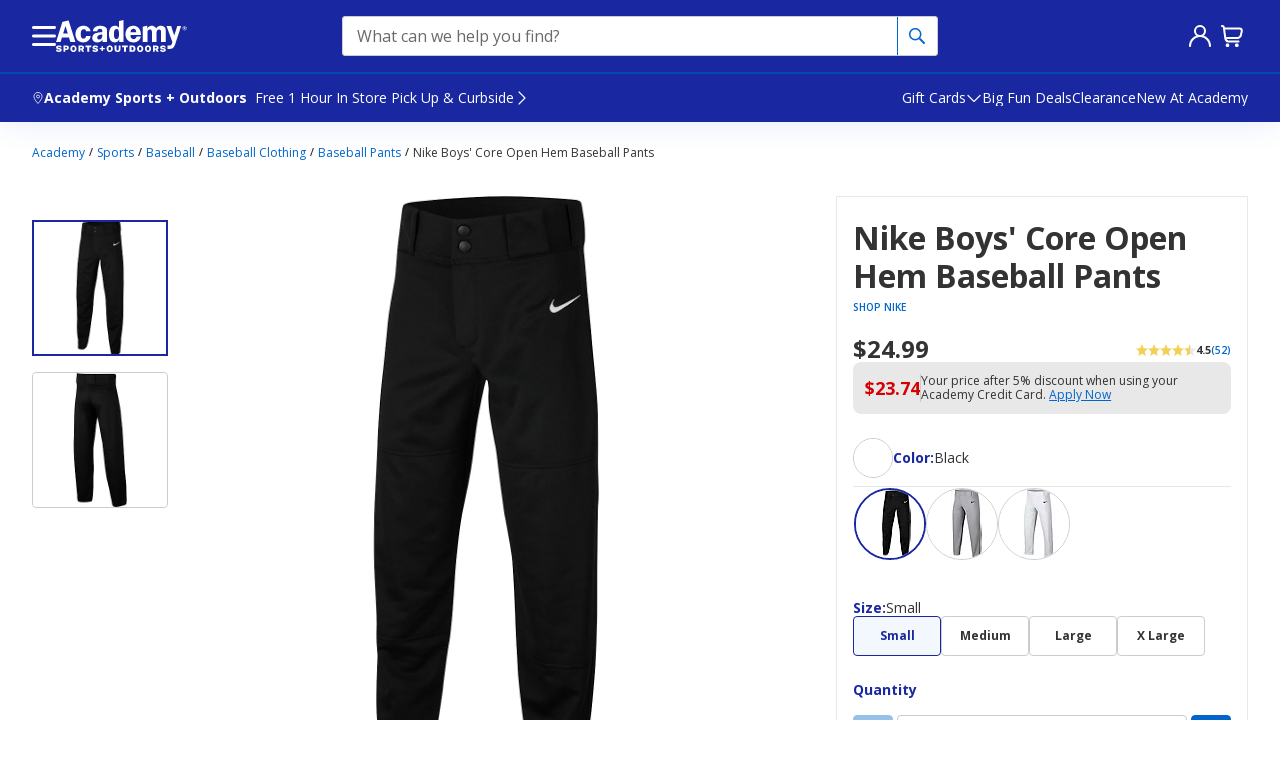

--- FILE ---
content_type: text/javascript
request_url: https://www.academy.com/static-assets/prod1central_component_registry_vol/components/pencilBanner240/1.0.0/pencilBanner240.component.js?cacheId=v131
body_size: 1358
content:
!function(e,t){"object"==typeof exports&&"object"==typeof module?module.exports=t(require("react"),require("@emotion/react"),require("lodash")):"function"==typeof define&&define.amd?define("ASOPM",[,,],t):"object"==typeof exports?exports.ASOPM=t(require("react"),require("@emotion/react"),require("lodash")):(e.ASOPM=e.ASOPM||{},e.ASOPM.pencilBanner240=t(e.React,e.EmotionReact,e.lodash))}(this,((e,t,r)=>(()=>{"use strict";var n={791:t=>{t.exports=e},216:e=>{e.exports=t},787:e=>{e.exports=r}},o={};function i(e){var t=o[e];if(void 0!==t)return t.exports;var r=o[e]={exports:{}};return n[e](r,r.exports,i),r.exports}(()=>{i.d=(e,t)=>{for(var r in t)i.o(t,r)&&!i.o(e,r)&&Object.defineProperty(e,r,{enumerable:!0,get:t[r]})}})(),(()=>{i.o=(e,t)=>Object.prototype.hasOwnProperty.call(e,t)})(),(()=>{i.r=e=>{"undefined"!=typeof Symbol&&Symbol.toStringTag&&Object.defineProperty(e,Symbol.toStringTag,{value:"Module"}),Object.defineProperty(e,"__esModule",{value:!0})}})(),void 0!==i&&Object.defineProperty(i,"p",{get:function(){try{if("string"!=typeof ASOPMEnv.publicPaths.pencilBanner240)throw new Error("WebpackRequireFrom: 'ASOPMEnv.publicPaths['pencilBanner240']' is not a string or not available at runtime. See https://github.com/agoldis/webpack-require-from#troubleshooting");return ASOPMEnv.publicPaths.pencilBanner240}catch(e){return console.error(e),"/webpack/"}},set:function(e){}});var c={};i.r(c),i.d(c,{default:()=>v});i(791);function u(e){return u="function"==typeof Symbol&&"symbol"==typeof Symbol.iterator?function(e){return typeof e}:function(e){return e&&"function"==typeof Symbol&&e.constructor===Symbol&&e!==Symbol.prototype?"symbol":typeof e},u(e)}function a(e){var t=function(e,t){if("object"!=u(e)||!e)return e;var r=e[Symbol.toPrimitive];if(void 0!==r){var n=r.call(e,t||"default");if("object"!=u(n))return n;throw new TypeError("@@toPrimitive must return a primitive value.")}return("string"===t?String:Number)(e)}(e,"string");return"symbol"==u(t)?t:t+""}function l(e,t,r){return(t=a(t))in e?Object.defineProperty(e,t,{value:r,enumerable:!0,configurable:!0,writable:!0}):e[t]=r,e}var s=i(787);function f(e,t){var r=Object.keys(e);if(Object.getOwnPropertySymbols){var n=Object.getOwnPropertySymbols(e);t&&(n=n.filter((function(t){return Object.getOwnPropertyDescriptor(e,t).enumerable}))),r.push.apply(r,n)}return r}var p="CONTENT_STACK",b=function(e){var t={};switch(u(e)){case"string":try{t=JSON.parse(e)}catch(e){console.error(e)}break;case"object":t=function(e){for(var t=1;t<arguments.length;t++){var r=null!=arguments[t]?arguments[t]:{};t%2?f(Object(r),!0).forEach((function(t){l(e,t,r[t])})):Object.getOwnPropertyDescriptors?Object.defineProperties(e,Object.getOwnPropertyDescriptors(r)):f(Object(r)).forEach((function(t){Object.defineProperty(e,t,Object.getOwnPropertyDescriptor(r,t))}))}return e}({},e)}return t};const g=function(){var e=function(){var e=arguments.length>1&&void 0!==arguments[1]?arguments[1]:{},t=arguments.length>2&&void 0!==arguments[2]?arguments[2]:{},r=arguments.length>3&&void 0!==arguments[3]?arguments[3]:{},n={cms:b(arguments.length>0&&void 0!==arguments[0]?arguments[0]:{}),labels:b(e),messages:b(t),uiConfig:b(r)},o=n.cms.source||p;return{props:n,source:o,getContent:function(e,t){return(0,s.get)(n.cms,e,t)},getLabel:function(e,t){return(0,s.get)(n.labels,e,t)},getMessage:function(e,t){return(0,s.get)(n.messages,e,t)},getCMSGlobal:function(e,t){return(0,s.get)(n.uiConfig.cmsGlobal,e,t)},getUIFlag:function(e,t){return(0,s.get)(n.uiConfig.flags,e,t)}}}(arguments.length>0&&void 0!==arguments[0]?arguments[0]:{},arguments.length>1&&void 0!==arguments[1]?arguments[1]:{},arguments.length>2&&void 0!==arguments[2]?arguments[2]:{},arguments.length>3&&void 0!==arguments[3]?arguments[3]:{});return{contentMarkup:(0,e.getContent)("content_markup")}};var y=i(216);function m(e){var t=e.cms,r=e.labels,n=e.messages,o=e.uiConfig,i=g(t,r,n,o).contentMarkup;return 0===(i||"").trim().length?null:(0,y.jsx)("div",{"data-auid":"pencilBanner",dangerouslySetInnerHTML:{__html:i}})}m.noHydration=!0;const v=m;return c})()));
//# sourceMappingURL=pencilBanner240.component.js.map

--- FILE ---
content_type: text/javascript;charset=UTF-8
request_url: https://apps.bazaarvoice.com/deployments/academy/main_site/production/en_US/review_highlights-config.js
body_size: 642
content:
/*!
 * Bazaarvoice review_highlights 3.4.1 config
 * Fri, 14 Nov 2025 17:49:51 GMT
 *
 * http://bazaarvoice.com/
 *
 * Copyright 2025 Bazaarvoice. All rights reserved.
 *
 */
window.performance && window.performance.mark && window.performance.mark('bv_loader_configure_review_highlights_start');BV["review_highlights"].configure({"apiKey":"","contentLocales":[null],"isConversationsClient":true,"messages":{"review_highlights_title":"Review Highlights","review_highlights_count":"{Count, plural, one { {Count} review } other { {Count} reviews } }","review_highlights_expand":"Full review","review_highlights_empty":"Suitable {Subject} could not be generated at this time.","review_highlights_author_name":"By {Name}","review_highlights_author_anonymous":"anonymous","review_highlights_pros":"Pros","review_highlights_cons":"Cons"},"showSummary":false,"aggregateRatingLocation":"disabled","styles":{"button":{"color":"#FFFFFF","lineHeight":20,"textTransform":"uppercase","fontFamily":"-apple-system, BlinkMacSystemFont, \"Segoe UI\", Roboto, Helvetica, Arial, sans-serif, \"Apple Color Emoji\", \"Segoe UI Emoji\", \"Segoe UI Symbol\"","fontSize":16,"bold":true,"italic":false,"underline":false,"fontHoverStyle":{"color":"#FFFFFF","lineHeight":20,"textTransform":"uppercase","fontFamily":"-apple-system, BlinkMacSystemFont, \"Segoe UI\", Roboto, Helvetica, Arial, sans-serif, \"Apple Color Emoji\", \"Segoe UI Emoji\", \"Segoe UI Symbol\"","fontSize":16,"bold":true,"italic":false,"underline":false},"background":{"hover":"#003366","primary":"#003366"}},"distributionBars":{"empty":{"size":11,"color":"#FCFCFC","charCode":9733,"sampleBackgroundColor":"white"},"full":{"size":11,"color":"#0055A6","charCode":9733,"sampleBackgroundColor":"white"}},"link":{"color":"#1528A1","lineHeight":20,"textTransform":"none","fontFamily":"-apple-system, BlinkMacSystemFont, \"Segoe UI\", Roboto, Helvetica, Arial, sans-serif, \"Apple Color Emoji\", \"Segoe UI Emoji\", \"Segoe UI Symbol\"","fontSize":16,"bold":true,"italic":false,"underline":true},"stars":{"empty":{"size":11,"color":"#FCFCFC","charCode":9733,"sampleBackgroundColor":"white"},"full":{"size":11,"color":"#0055A6","charCode":9733,"sampleBackgroundColor":"white"}},"applicationTitle":{"color":"#333333","lineHeight":20,"textTransform":"none","fontFamily":"-apple-system, BlinkMacSystemFont, \"Segoe UI\", Roboto, Helvetica, Arial, sans-serif, \"Apple Color Emoji\", \"Segoe UI Emoji\", \"Segoe UI Symbol\"","fontSize":16,"bold":true,"italic":false,"underline":false},"proConContainerTitle":{"color":"#333333","lineHeight":20,"textTransform":"none","fontFamily":"-apple-system, BlinkMacSystemFont, \"Segoe UI\", Roboto, Helvetica, Arial, sans-serif, \"Apple Color Emoji\", \"Segoe UI Emoji\", \"Segoe UI Symbol\"","fontSize":16,"bold":true,"italic":false,"underline":false},"reviewTitle":{"color":"#333333","lineHeight":24,"textTransform":"none","fontFamily":"-apple-system, BlinkMacSystemFont, \"Segoe UI\", Roboto, Helvetica, Arial, sans-serif, \"Apple Color Emoji\", \"Segoe UI Emoji\", \"Segoe UI Symbol\"","fontSize":20,"bold":false,"italic":false,"underline":false},"highlightTitle":{"color":"#333333","lineHeight":18,"textTransform":"none","fontFamily":"-apple-system, BlinkMacSystemFont, \"Segoe UI\", Roboto, Helvetica, Arial, sans-serif, \"Apple Color Emoji\", \"Segoe UI Emoji\", \"Segoe UI Symbol\"","fontSize":14,"bold":false,"italic":false,"underline":false},"text":{"color":"#333333","lineHeight":18,"textTransform":"none","fontFamily":"-apple-system, BlinkMacSystemFont, \"Segoe UI\", Roboto, Helvetica, Arial, sans-serif, \"Apple Color Emoji\", \"Segoe UI Emoji\", \"Segoe UI Symbol\"","fontSize":14,"bold":false,"italic":false,"underline":false}},"seoMarkupType":"seoJsonldMarkup","displayCode":"9102","swat_backend_display":true,"featureFlags":{"swatModalRenderingOutsideBVContainer":false}});

--- FILE ---
content_type: text/javascript
request_url: https://www.academy.com/static-assets/prod1central_component_registry_vol/components/header240/1.0.0/lazy-recentlyViewed.edeebcf28065b8d8dbc7.js
body_size: 7026
content:
"use strict";(this.header240ASOJsonp=this.header240ASOJsonp||[]).push([["lazy-recentlyViewed"],{27504:(e,t,r)=>{r.d(t,{c:()=>c});var o=r(73787),a=r(43798),n={201:"The requested resource has been created.",400:"Bad request. Some of the inputs provided to the request aren't valid.",401:"Not authenticated. The user session isn't valid.",403:"The user isn't authorized to perform the specified request.",404:"The specified resource couldn't be found.",500:"Internal server error. Additional details will be contained on the server logs.",503:"Service Unavailable"},s=function(e){return a.Sw?(0,o.get)(window,"ASOData.messages[".concat(e,"]"),void 0):void 0},c=function(){var e=arguments.length>0&&void 0!==arguments[0]?arguments[0]:{};return function(e){var t=(0,o.get)(e,"data",{}).errors,r=(void 0===t?[]:t)[0]||{},a=r.errorKey,n=void 0===a?"":a,c=r.errorMessage,i=void 0===c?"":c,u=s(n);if(u)return u;var d=n.indexOf(":_");return-1!==d?"".concat(s(n.substring(0,d))," CODE#").concat(n.substring(d+2,n.length)):i}(e)||"http ".concat(e.status," - ").concat(n[e.status]||"An unknown error occured.")}},34786:(e,t,r)=>{r.d(t,{$s:()=>Q,A8:()=>c,AD:()=>Pe,AR:()=>Z,B9:()=>O,BZ:()=>de,E$:()=>v,EI:()=>ge,ET:()=>fe,Er:()=>Le,Ev:()=>f,F4:()=>J,HX:()=>D,Hf:()=>z,I_:()=>V,JK:()=>te,N$:()=>F,N7:()=>Ee,Nx:()=>H,OE:()=>h,ON:()=>ee,Pq:()=>me,QI:()=>$,SK:()=>m,TY:()=>B,Tm:()=>a,Tu:()=>ue,UE:()=>ye,UQ:()=>b,Uf:()=>L,Vd:()=>se,Wc:()=>w,X2:()=>M,XA:()=>o,Yh:()=>oe,__:()=>G,_r:()=>U,ap:()=>R,bO:()=>Y,br:()=>T,cm:()=>I,d9:()=>ie,dY:()=>K,eE:()=>s,f$:()=>E,g2:()=>_,gI:()=>p,g_:()=>S,hF:()=>A,iv:()=>y,jF:()=>Ae,kM:()=>j,lh:()=>Ie,m$:()=>le,mB:()=>N,n8:()=>_e,og:()=>q,op:()=>k,pM:()=>X,qO:()=>ve,qS:()=>pe,ro:()=>W,t2:()=>he,tA:()=>be,tS:()=>C,tX:()=>ne,tl:()=>ae,vo:()=>n,w9:()=>x,y0:()=>u,ys:()=>P,zQ:()=>l,zX:()=>d,zd:()=>re,zf:()=>ce,zj:()=>g,zn:()=>Se});var o="header",a="email",n="emailSignIn",s="Account",c="registration",i="@nextGenMyAccount",u=("".concat(i,"/userRegistrationSucess"),"".concat(i,"/userRegistration"),"".concat(i,"/userRegistrationFailure"),"".concat(i,"/userRegistrationReset"),"."),d="VERIFIED",l=("".concat(i,"/signin"),"".concat(i,"/signinSuccess")),p=("".concat(i,"/signinError"),"".concat(i,"/signinReset"),"".concat(i,"/signinEmailVerify"),"".concat(i,"/signinEmailVerifySuccess"),"".concat(i,"/signinEmailVerifyError"),"".concat(i,"/signinEmailVerifyReset"),"".concat(i,"/unlockAccount"),"".concat(i,"/unlockAccountSuccess"),"".concat(i,"/unlockAccountError"),"".concat(i,"/unlockAccountReset"),"WC_StZip_Selected"),m="cartUserChangedZip",g="geoLocatedZipCode",f="akLocatedZipCode",v="defaultAddressZipcode",E="Please try again later",y="signIn",h="signUp",_="registration complete",S="user account",P="signup",A="errormessage",L="error message",I="validation error|signup",b="signup",R="passwordless_registration",w="signin",T="user account",O="login",C="sign in",D="errormessage",U="error message",x="validation error|signin",k="signup link click",N="sign up|header",M="forgot your password|initiated",B="forgot your password|completed",F="forgot password|header",V="forgot password|checkout",Y="forgot your password-flyout|initiated",G="forgot password-flyout|header",H={signInHeader:"Sign in",signInButton:"SIGN IN",dontHaveAnAccount:"Don’t have an account?",forgotYourPassword:"Forgot your password?",createAnAccount:"Create an account",accountBenefits:"Benefits of creating an Academy Sports + Outdoors account",freeShippingMin:"Lower free shipping minimum ($25)",freeShippingMinAriaLabel:"Click here to see details about Lower free shipping minimum ($25)",seeDetails:"See details",keepYouUpdated:"We’ll help keep you updated on the status of all of your purchases from beginning to end.",trackPurchases:"Keep track of all of your purchases",memberDiscount:"Receive exclusive member discounts",otherDiscounts:"Annual birthday promos, special events, and many other discounts.",personalizedDeals:"Personalized deals just for you",shopAtAcademy:"Shop at Academy Sports + Outdoors the way you want with an experience just for you.",forgotPassword:"Forgot password",backToSignIn:"< Back To Sign In",forgotYourPasswordMessage:"Enter the email address used for signing up and we will send you a verification code to reset your password.",sentNewPassword:"An email to reset your password has been sent to you. Please follow the instructions in the email to create your new password.",checkEmail:"Please check your email",enterEmail:"Enter email",verify:"Verify",cancel:"Cancel",shippingIconAlt:"Shipping Icon",placeholderAlt:"Track Icon",myAccountIconAlt:"User Icon",enterPhoneNumber:"Enter Phone Number",continueLabel:"CONTINUE",submitLabel:"Submit",phoneNumberLabel:"Phone Number",emailLabel:"Email",smsLabel:"SMS",radioSelectionTitle:"What would you like to do?",radioSelectionDesc:"Select the method you would like to access your account",enterAssociatedMail:"Enter the email address associated with your account",enterAssociatedPhone:"Enter the phone number associated with your account",receivePasscodePhoneInfoLabel:"If there is an account associated with the phone number, {{phone}}, you should receive a temporary passcode from us momentarily",receivePasscodeEmailInfoLabel:"If there is an account associated with the email address, {{email}}, you should receive a temporary passcode from us momentarily.",tempPasscodeLabel:"Temporary passcode",resentPasscodeLabel:"Didn't receive passcode?",checkTextMessageLabel:"Please check your text messages",checkYourEmailLabel:"Please check your email",resentPasscodeAriaLabel:"Click here if you Didn’t receive passcode",enterPasscodeAriaLabel:"Enter the passcode sent",passcodeSubmitAriaLabel:"Click here to continue with the temporary passcode",resetPassword:"Reset password",successLabel:"Success",resentPasscodeSuccessMessage:"The passcode has been resent",resentPasscodeCloseBtnAriaLabel:"New Passcode has been resent. Click here to close.",dividerText:"OR",sendOneTimePassCode:"SEND ONE-TIME PASSCODE",oneTimePassCodeExclamatory:"One time password will send a unique passcode to your email that can only be used once to log in. It wont ask to reset your password",verifyOneTimePasscode:"Verify One-Time Passcode",closeMsg:"Click here to close.",receivePasscodeSMSInfoLabel:"To proceed with creating the account, please enter the one-time passcode that we sent to {{phone}}. Your passcode is valid for {{minutes}} minutes.",resentOTPTextLabel:"Resend the text message",resentOTPTextAriaLabel:"Click here to resend the text if you dont receive passcode",emailOTPLabel:"Email me a code",emailOTPAriaLabel:"Click here to email the code if you dont receive passcode",textOTPLabel:"Text me a code",textOTPAriaLabel:"Click here to text the code if you dont receive passcode",passcodeWithMinutesSMSLabel:"We've sent you a unique passcode to {{phone}}. Your passcode is valid for {{minutes}} minutes.",accountUnlockMessage:"Your account has been unlocked. Please login to continue.",accountAlreadyUnlockMessage:"Your account is already unlocked. Please login to continue.",email:"email",phone:"phone"},X={signUp:"Sign Up",oneTimePassCode:"One-Time Passcode",createAccountPasscodeMinLabel:"To proceed with creating the account, please enter the one-time passcode that we sent to {{email}}. Your passcode is valid for {{minutes}} minutes.",signUpPasscodeSMSInfoLabel:"We’ve sent you a unique passcode to {{phone}}. Your passcode is valid for {{minutes}} minutes.",signUpPasscodeEmailInfoLabel:"We’ve sent you a unique passcode to {{email}}. Your passcode is valid for {{minutes}} minutes.",firstNameLabel:"First Name*",lastNameLabel:"Last Name*",phoneLabel:"Phone*",promoOfferLabel:"Get Promotional Offers",signUpV2HeadingLabel:"Join MyAcademy!",alreadyHaveAccount:"Already have an account? Sign in",dobLabel:"Birthday (Optional) MM/DD/YYYY",dobOfferLabel:"Enjoy a Birthday Discount",minAgeSubHeading:"You must be 18 years old to join MyAcademy.",clearLabel:"Clear",calenderButtonAriaLabel:"Open Calendar to select your Date of Birth.",calenderClearBtnAriaLabel:"Clear Date of Birth Selection.",createAccount:"CREATE ACCOUNT",signUpHeadingLabel:"Create Account",disclouserMessage:"*By checking the box, you agree to subscribe to and receive recurring automated promotional text messages from Academy Sports + Outdoors to the mobile number provided above or at checkout. Consent is not a condition of purchase. Msg freq. may vary. Msg & data rates may apply. Text STOP at any time to opt out. Text HELP for help. See",terms:"By clicking Create Account, you acknowledge that you have read and agreed to our",promotionalMessage:"I would like to receive promotional text alerts from Academy Sports + Outdoors*",promotionalMails:"I would like to receive promotions & special offers from Academy.com to my email address",personalInfoHeader:"Enter personal info",termsAndPrivacy:"Terms & Privacy",termsOfUseLabel:"Terms of Use",privacyPolicyLabel:"Privacy Policy",newPasswordMsg:"Create your new password with the outlined requirements below.",passwordStrength:"Password strength",weak:"Weak",strong:"Strong",goodLabel:"Good",passwordContains:"Password must contain at least",oneUpperCase:"1 Uppercase letter",oneNumber:"1 Number",tenCharacters:"10 Characters",oneSpecialCharacter:"1 Special character (Ex. ! @ # $ %)",passwordAlertMsg:"For enhanced security, the primary method for signing into your account is using a one-time passcode. However, creating a password is still required as a basic security measure.",OTPLogin:"OTPLogin",SMSLogin:"SMSLogin",transactionalOptInLabel:"I would like to receive transactional messages and one-time passcodes from Academy Sports + Outdoors."},q={emailNotExist:"_LOGONID_DOES_NOT_EXIST",emailAlreadyExist:"_ERR_MOBILE_NUMBER_ALREADY_EXISTS",emailIdAlreadyExist:"_ERR_LOGONID_ALREDY_EXIST",mobileNumAlreadyExist:"_ERR_MOBILE_NUMBER_ALREADY_EXISTS",invalidPhoneNum:"ERROR_INVALID_PHONE_NUMBER",bannedPhoneNum:"ERROR_BANNED_PHONE_NUMBER",suspendedPhoneNum:"ERROR_PHONE_NUMBER_SUSPENDED",alreadyRegisterduser:"_ERR_USER_ALREADY_REGISTERD",incorrectCredentials:"_ERR_AUTHENTICATION_ERROR",accountDisabled:"_ERR_PERSON_ACCOUNT_DISABLED",passwordConsecutivelyError:"_ERR_AUTHENTICATION_MAXCONSECUTIVECHAR_PASSWORD",accountLocked:"_ERR_PERSON_ACCOUNT_LOCKED_OUT",mobileNotExist:"RESET_PASSSWORD_NO_EMAIL_ACCOUNTS_FOUND",passCodeExpired:"RESET_PASSSWORD_PASSCODE_EXPIRED",multiEmailAccountsWithPhoneFound:"RESET_PASSSWORD_MULTIPLE_EMAIL_ACCOUNTS_FOUND",maxAttempsInAnHr:"_MAX_ATTEMPTS_1HR_EXCEEDED",maxAttempsInADay:"_MAX_ATTEMPTS_24HR_EXCEEDED",signInPassCodeExpired:"_PASSCODE_EXPIRED",pwdLessInvalidPasscode:"_INVALID_PASSCODE",maxSMSAttempsInAHr:"_MAX_SMS_ATTEMPTS_1HR_EXCEEDED",maxSMSAttempsInADay:"_MAX_SMS_ATTEMPTS_24HR_EXCEEDED",accountUnlockLinkExpiredMessage:"_ACC_UNLOCK_URL_EXPIRED",errAccUnlockURLMailSent:"_ERR_ACC_UNLOCK_URL_MAIL_SENT"},j=("".concat(i,"/forgotPassword"),"".concat(i,"/forgotPasswordSuccess"),"".concat(i,"/forgotPasswordError"),"".concat(i,"/forgotPasswordReset"),"forgotpassword|continue|success"),z="forgotpassword|continue",W="forgotpassword|passcode",Z="header|myaccount|createaccount|complete",J="createaccount|error",K=("".concat(i,"/passcode"),"".concat(i,"/passcodeSuccess"),"".concat(i,"/passcodeFailure"),"".concat(i,"/passcodeReset"),"".concat(i,"/updatePasscodeData"),"passcodeInvalid"),$="EMAIL_VERIFY_SCREEN",Q="PASSCODE_SCREEN",ee="OTP_ERROR_FALL_BACK_SCREEN",te="OTPEmail",re="signin otpasscode",oe="otpasscode resend click",ae="signin start error",ne="OTPSMS",se="maxEmailAttempsInAnHr",ce="maxEmailAttempsInADay",ie="create_account",ue="R",de="Web",le="Website",pe="MyAccount",me="/shop/LogonForm",ge="ei",fe="et",ve="success",Ee={L1category:"my_account",L2category:"create_account",L3category:"create_account",L4category:"create_account"},ye={L1category:"my_account",L2category:"create_account",L3category:"recover_account",L4category:"recover_account"},he={login:{L1category:"my_account",L2category:"sign_in",L3category:"sign_in",L4category:"sign_in"},forgotPassword:{L1category:"my_account",L2category:"sign_in",L3category:"forgot_password",L4category:"forgot_password"}},_e="transactionalOptIn",Se="header|otp_channel_switch|email",Pe="header|otp_channel_switch|sms",Ae="header|resend_otp|email",Le="header|resend_otp|sms",Ie="resend",be="otp_error"},55861:(e,t,r)=>{r.d(t,{C:()=>a,j:()=>o});var o="signUpSignInFlyout/signInFlyoutSuccess",a="signUpSignInFlyout/signUpFlyoutSuccess"},35738:(e,t,r)=>{r.r(t),r.d(t,{default:()=>j});var o=r(76791),a=r.n(o),n=r(8211),s=r(43078),c=r(78260),i=r(44950),u=r(29362),d=r(35960),l=r(34786),p=r(55861),m=r(84254),g={data:[],error:!1},f={data:null,error:!1},v={data:"",error:!1},E={data:""};const y=(0,i.combineReducers)({rvProductData:function(){var e=arguments.length>0&&void 0!==arguments[0]?arguments[0]:g,t=arguments.length>1?arguments[1]:void 0;switch(t.type){case m.dV:case m.y8:return{data:t.data,error:!1}||{};case m.fJ:return{data:[],error:!0}||{};case m.FG:return{data:null==t?void 0:t.data,error:!1};case m.ed:return{data:[],error:!0};default:return e}},guestUserRecentlyViewedProducts:function(){var e=arguments.length>0&&void 0!==arguments[0]?arguments[0]:f,t=arguments.length>1?arguments[1]:void 0;switch(t.type){case m.FG:return{data:null==t?void 0:t.data,error:!1};case m.ed:return{data:null,error:!0};default:return e}},loggedInUserPostDataStatus:function(){var e=arguments.length>0&&void 0!==arguments[0]?arguments[0]:v;switch((arguments.length>1?arguments[1]:void 0).type){case m.P5:return{data:"success",error:!1};case m.cE:return{data:"fail",error:!0};default:return e}},newlyLoggedInUserId:function(){var e=arguments.length>0&&void 0!==arguments[0]?arguments[0]:E,t=arguments.length>1?arguments[1]:void 0;switch(t.type){case l.zQ:case p.j:return{data:t.data.identity.userId};default:return e}}});var h=r(54756),_=r.n(h),S=r(40364),P=r(60878),A=function(e){return P.A.request({method:"POST",url:"/api/productinfo/recentlyviewed",data:e})},L=function(e){var t=e.profileId,r=e.size,o="/api/productinfo/recentlyviewed?profileId=".concat(t,"&page=1&size=").concat(r);return P.A.request({method:"GET",url:o})},I=function(e){var t="/api/productinfo/recentlyviewed?productIds=".concat(e);return P.A.get(t)},b=r(27504),R=r(18982),w=r(23492),T=_().mark(k),O=_().mark(N),C=_().mark(M),D=_().mark(B),U=_().mark(F),x=_().mark(V);function k(e){var t,r,o,a;return _().wrap((function(n){for(;;)switch(n.prev=n.next){case 0:if(t=e.storageKey,r=void 0===t?w.Z6:t,!(o=(0,R.z2)(r))){n.next=6;break}return a=(0,d.CU)(o),n.next=6,(0,S.yJ)(a);case 6:case"end":return n.stop()}}),T)}function N(e){var t,r,o,a,n,s,c;return _().wrap((function(i){for(;;)switch(i.prev=i.next){case 0:if(t=e.data,o=(r=void 0===t?{}:t).product,a=r.storageKey,n=void 0===a?w.Z6:a,s=r.maxItemCount,c=void 0===s?w.dc:s,!o){i.next=6;break}return i.next=4,(0,S.T1)(R.kE,o,n,c);case 4:return i.next=6,(0,S.T1)(k,e);case 6:case"end":return i.stop()}}),O)}function M(e){var t,r,o,a,n,s,c;return _().wrap((function(i){for(;;)switch(i.prev=i.next){case 0:return t=e.data,r=t.profileId,o=t.size,i.prev=1,i.next=4,L({profileId:r,size:o});case 4:if(!(a=i.sent)){i.next=13;break}return s=(null==a||null===(n=a.data)||void 0===n||null===(n=n.profile)||void 0===n||null===(n=n.recentlyViewedProducts)||void 0===n?void 0:n.item)||[],s=(0,R.qp)(s),i.next=10,(0,S.T1)(R.vE,{rvProductList:s,isLoggedIn:!0});case 10:return s=i.sent,i.next=13,(0,S.yJ)((0,d.qD)(s));case 13:i.next=20;break;case 15:return i.prev=15,i.t0=i.catch(1),c=(0,b.c)(i.t0),i.next=20,(0,S.yJ)((0,d.L2)(c));case 20:case"end":return i.stop()}}),C,null,[[1,15]])}function B(e){var t,r,o,a,n,s,c,i,u,l,p,m,g,f,v;return _().wrap((function(E){for(;;)switch(E.prev=E.next){case 0:if(t=e.data,o=(r=void 0===t?{}:t).product,a=r.product,s=(n=void 0===a?{}:a).partNumber,c=n.productId,i=r.profileId,u={profileId:i,partNumber:s,catentryId:c},!o){E.next=23;break}return E.prev=3,E.next=6,A(u);case 6:return l=E.sent,m=(p=l||{}).data,g=(void 0===m?{}:m).created,f=p.status,E.next=10,(0,S.yJ)((0,d.qX)());case 10:if(f!==w.ir&&!g){E.next=15;break}return E.next=13,(0,S.T1)(M,e);case 13:E.next=17;break;case 15:return E.next=17,(0,S.yJ)((0,d.L2)());case 17:E.next=23;break;case 19:E.prev=19,E.t0=E.catch(3),v=(0,b.c)(E.t0),(0,S.yJ)((0,d.$6)(v));case 23:case"end":return E.stop()}}),D,null,[[3,19]])}function F(e){var t,r,o,a,n,s,c,i,u,l;return _().wrap((function(p){for(;;)switch(p.prev=p.next){case 0:return p.prev=0,t=e.data,o=(r=void 0===t?{}:t).productIds,a=void 0===o?"":o,n=r.size,p.next=4,I(a);case 4:if(s=p.sent,200!==s.status){p.next=17;break}if(l=null==s||null===(c=s.data)||void 0===c||null===(c=c.profile)||void 0===c||null===(c=c.recentlyViewedProducts)||void 0===c?void 0:c.item,l=null===(i=l)||void 0===i?void 0:i.slice(0,n),null===(u=l)||void 0===u||!u.length){p.next=15;break}return l=(0,R.cK)(l),p.next=13,(0,S.yJ)((0,d.BP)(l));case 13:return p.next=15,(0,S.T1)(R.vE,{rvProductList:l});case 15:p.next=19;break;case 17:return p.next=19,(0,S.yJ)((0,d.uy)());case 19:p.next=25;break;case 21:return p.prev=21,p.t0=p.catch(0),p.next=25,(0,S.yJ)((0,d.uy)());case 25:case"end":return p.stop()}}),U,null,[[0,21]])}function V(){return _().wrap((function(e){for(;;)switch(e.prev=e.next){case 0:return e.next=2,(0,S.p8)(m.in,k);case 2:return e.next=4,(0,S.p8)(m.r3,F);case 4:return e.next=6,(0,S.p8)(m.FV,M);case 6:return e.next=8,(0,S.jP)(m.If,N);case 8:return e.next=10,(0,S.jP)(m.H4,B);case 10:case"end":return e.stop()}}),x)}var Y=r(13581),G=(0,n.connect)((function(e){return{newlyLoggedInUserId:(0,Y.p)(e)}}),(function(e){return{fnInitData:function(){return e((0,d.TC)())},fnSignedInUserRecentlyViewedProducts:function(t){return e((0,d.L$)(t))}}})),H=(0,s.A)({key:w.LP,reducer:y}),X=(0,c.A)({key:w.LP,saga:V}),q=(0,i.compose)(H,X,G)((function(e){var t=e.loggedInUserRvProductSize,r=e.newlyLoggedInUserId,o=e.fnInitData,n=e.fnSignedInUserRecentlyViewedProducts;return a().useEffect((function(){o()}),[]),a().useEffect((function(){r&&((0,u.$1)(w.Z6),n({profileId:r,size:t}))}),[r]),null}));const j=q},35960:(e,t,r)=>{r.d(t,{$6:()=>c,BP:()=>l,CU:()=>n,L$:()=>m,L2:()=>u,TC:()=>a,qD:()=>i,qX:()=>s,uy:()=>p,wd:()=>d});var o=r(84254),a=function(){return{type:o.in}},n=function(e){return{type:o.dV,data:e}},s=function(){return{type:o.P5}},c=function(){return{type:o.cE}},i=function(e){return{data:e,type:o.y8}},u=function(){return{type:o.fJ}},d=function(e){return{type:o.r3,data:e}},l=function(e){return{type:o.FG,data:e}},p=function(){return{type:o.ed}},m=function(e){return{type:o.FV,data:e}}},84254:(e,t,r)=>{r.d(t,{FG:()=>m,FV:()=>f,H4:()=>c,If:()=>s,P5:()=>i,cE:()=>u,dV:()=>n,ed:()=>g,fJ:()=>l,in:()=>a,r3:()=>p,y8:()=>d});var o="RV",a="".concat(o,"_LOAD_DATA"),n="".concat(o,"_DATA_LOADED"),s="".concat(o,"_ADD_PRODUCT"),c="".concat(o,"_SEND_USER_PRODUCT"),i=("".concat(o,"_SEND_USER_PRODUCT_SUCCESS"),"".concat(o,"_GET_USER_PRODUCTS"),"".concat(o,"_GET_USER_PRODUCTS_SUCCESS"),"".concat(o,"_GET_UPDATED_PRICES"),"".concat(o,"_GET_UPDATED_PRICES_SUCCESS"),"".concat(o,"PRODUCT_DATA_ADD_SUCCESS")),u="".concat(o,"PRODUCT_DATA_ADD_FAIL"),d="".concat(o,"GET_RV_SUCCESS"),l="".concat(o,"GET_RV_FAIL"),p="".concat(o,"_GET_GUEST_USER_RECENTLY_VIEWED_PRODUCTS"),m="".concat(o,"_GET_GUEST_USER_RECENTLY_VIEWED_PRODUCTS_SUCCESS"),g="".concat(o,"_GET_GUEST_USER_RECENTLY_VIEWED_PRODUCTS_FAIL"),f="".concat(o,"_GET_SIGNED_IN_USER_RECENTLY_VIEWED_PRODUCTS")},13581:(e,t,r)=>{r.d(t,{UU:()=>a,p:()=>s,pg:()=>n});var o=r(23492),a=function(e){return!(null==e||!e[o.LP])},n=function(e){var t;return(null==e||null===(t=e[o.LP])||void 0===t?void 0:t.rvProductData)||[]},s=function(e){var t;return(null==e||null===(t=e[o.LP])||void 0===t?void 0:t.newlyLoggedInUserId.data)||""}},18982:(e,t,r)=>{r.d(t,{cK:()=>p,kE:()=>l,qp:()=>m,vE:()=>d,z2:()=>u});var o=r(80296),a=r(64467),n=r(29362),s=r(23492);function c(e,t){var r=Object.keys(e);if(Object.getOwnPropertySymbols){var o=Object.getOwnPropertySymbols(e);t&&(o=o.filter((function(t){return Object.getOwnPropertyDescriptor(e,t).enumerable}))),r.push.apply(r,o)}return r}function i(e){for(var t=1;t<arguments.length;t++){var r=null!=arguments[t]?arguments[t]:{};t%2?c(Object(r),!0).forEach((function(t){(0,a.A)(e,t,r[t])})):Object.getOwnPropertyDescriptors?Object.defineProperties(e,Object.getOwnPropertyDescriptors(r)):c(Object(r)).forEach((function(t){Object.defineProperty(e,t,Object.getOwnPropertyDescriptor(r,t))}))}return e}var u=function(){var e=arguments.length>0&&void 0!==arguments[0]?arguments[0]:s.Z6,t=(0,n.Lg)(e);if(t){var r=new Map(t);return Array.from(r.values())}return[]},d=function(e){var t,r=e.rvProductList,o=void 0===r?[]:r,a=e.storageKey,c=void 0===a?s.Z6:a,u=e.isLoggedIn,d=void 0!==u&&u,l=Date.now();if(d)t=new Map,o.forEach((function(e){t.set(e.catentryId,i(i({},e),{},{timeStamp:l}))})),(0,n.ZB)(s.Vo,l);else{var p=(0,n.Lg)(c)||[];t=new Map(p),o.forEach((function(e){var r=e.defaultSku,o=e.minProductPrice,a=e.maxProductPrice,n=e.ppuEnabled,s=t.get(e.catentryId);s&&t.set(e.catentryId,i(i({},s),{},{defaultSku:r,minProductPrice:o,maxProductPrice:a,ppuEnabled:n,timeStamp:l}))}))}return(0,n.ZB)(c,Array.from(t.entries())),Array.from(t.values())},l=function(){var e=arguments.length>0&&void 0!==arguments[0]?arguments[0]:{},t=arguments.length>1&&void 0!==arguments[1]?arguments[1]:s.Z6,r=arguments.length>2&&void 0!==arguments[2]?arguments[2]:s.dc,o=function(e,t,r){e.delete(t),e.set(t,r)};if((0,n.Lg)(t)){var a=(0,n.Lg)(t),c=new Map(a.reverse());if(c.size===Number(r))if(c.has(e.auid))o(c,e.auid,e);else{var i=Array.from(c.keys())[0];c.delete(i),c.set(e.auid,e)}else c.has(e.auid)?o(c,e.auid,e):c.set(e.auid,e);(0,n.ZB)(t,Array.from(c.entries()).reverse())}else{var u=new Map([[e.auid,e]]);(0,n.ZB)(t,Array.from(u.entries()))}},p=function(){var e=arguments.length>0&&void 0!==arguments[0]?arguments[0]:[],t=function(e){var t=e.storageKey,r=void 0===t?"":t,o=(0,n.Lg)(r),a=[];return null!=o&&o.length&&(null==o||o.forEach((function(){var e=arguments.length>0&&void 0!==arguments[0]?arguments[0]:[];"string"==typeof e[0]&&a.push([e[0],e[1]])}))),a}({storageKey:arguments.length>1&&void 0!==arguments[1]?arguments[1]:s.Z6}),r=function(e){var t=e.rvProductListFromAPI,r=void 0===t?[]:t,o=new Map;return r.forEach((function(){var e=arguments.length>0&&void 0!==arguments[0]?arguments[0]:{};e.productId?o.set(e.productId,e):e.catentryId&&o.set(e.catentryId,e)})),o}({rvProductListFromAPI:e});return t.forEach((function(){var e=arguments.length>0&&void 0!==arguments[0]?arguments[0]:[],a=arguments.length>1?arguments[1]:void 0,n=e[0];if(r.has(n)){var s,c,u=r.get(n),d={catentryId:(null==u?void 0:u.productId)||(null==u?void 0:u.catentryId),name:null==u||null===(s=u.name)||void 0===s?void 0:s.trim(),seoURL:null==u?void 0:u.seoURL,fullImage:(null==u?void 0:u.imageURL)||(null==u?void 0:u.fullImage),defaultSku:i({},null==u?void 0:u.defaultSku),giftCardFlag:null==u?void 0:u.giftCardFlag,customBadges:null!=u&&null!==(c=u.facet_Deals)&&void 0!==c&&c.length?null==u?void 0:u.facet_Deals:null==u?void 0:u.customBadges,minProductPrice:null==u?void 0:u.minProductPrice,maxProductPrice:null==u?void 0:u.maxProductPrice,ppuEnabled:null==u?void 0:u.ppuEnabled,partNumber:null==u?void 0:u.partNumber};t[a]=d}else{var l=(0,o.A)(e,2)[1],p=void 0===l?{}:l;t[a]=p}})),t},m=function(){return(arguments.length>0&&void 0!==arguments[0]?arguments[0]:[]).map((function(){var e,t,r,o=arguments.length>0&&void 0!==arguments[0]?arguments[0]:"";return{catentryId:(null==o?void 0:o.productId)||(null==o?void 0:o.catentryId),name:null==o||null===(e=o.name)||void 0===e?void 0:e.trim(),seoURL:null==o?void 0:o.seoURL,fullImage:(null==o?void 0:o.imageURL)||(null==o?void 0:o.fullImage),defaultSku:i({},null==o?void 0:o.defaultSku),giftCardFlag:null==o?void 0:o.giftCardFlag,customBadges:null!=o&&null!==(t=o.adBug)&&void 0!==t&&t.length||null!=o&&null!==(r=o.facet_Deals)&&void 0!==r&&r.length?(null==o?void 0:o.adBug)||(null==o?void 0:o.facet_Deals):null==o?void 0:o.customBadges,minProductPrice:null==o?void 0:o.minProductPrice,maxProductPrice:null==o?void 0:o.maxProductPrice,ppuEnabled:null==o?void 0:o.ppuEnabled,partNumber:null==o?void 0:o.partNumber}}))}}}]);
//# sourceMappingURL=lazy-recentlyViewed.edeebcf28065b8d8dbc7.js.map

--- FILE ---
content_type: text/javascript
request_url: https://www.academy.com/static-assets/prod1central_component_registry_vol/components/globalComponent/1.0.0/globalComponent.component.js?cacheId=v131
body_size: 19074
content:
/*! For license information please see globalComponent.component.js.LICENSE.txt */
!function(e,t){"object"==typeof exports&&"object"==typeof module?module.exports=t(require("@academysports/aso-env"),require("axios"),require("react"),require("react-dom"),require("react-redux"),require("redux"),require("@emotion/react"),require("lodash")):"function"==typeof define&&define.amd?define("ASOPM",[,,,,,,,],t):"object"==typeof exports?exports.ASOPM=t(require("@academysports/aso-env"),require("axios"),require("react"),require("react-dom"),require("react-redux"),require("redux"),require("@emotion/react"),require("lodash")):(e.ASOPM=e.ASOPM||{},e.ASOPM.globalComponent=t(e.ASOPMEnv,e.axios,e.React,e.ReactDOM,e.ReactRedux,e.Redux,e.EmotionReact,e.lodash))}(this,((e,t,r,n,o,a,i,c)=>(()=>{var u={4146:(e,t,r)=>{"use strict";var n=r(4363),o={childContextTypes:!0,contextType:!0,contextTypes:!0,defaultProps:!0,displayName:!0,getDefaultProps:!0,getDerivedStateFromError:!0,getDerivedStateFromProps:!0,mixins:!0,propTypes:!0,type:!0},a={name:!0,length:!0,prototype:!0,caller:!0,callee:!0,arguments:!0,arity:!0},i={$$typeof:!0,compare:!0,defaultProps:!0,displayName:!0,propTypes:!0,type:!0},c={};function u(e){return n.isMemo(e)?i:c[e.$$typeof]||o}c[n.ForwardRef]={$$typeof:!0,render:!0,defaultProps:!0,displayName:!0,propTypes:!0},c[n.Memo]=i;var s=Object.defineProperty,l=Object.getOwnPropertyNames,p=Object.getOwnPropertySymbols,d=Object.getOwnPropertyDescriptor,f=Object.getPrototypeOf,y=Object.prototype;e.exports=function e(t,r,n){if("string"!=typeof r){if(y){var o=f(r);o&&o!==y&&e(t,o,n)}var i=l(r);p&&(i=i.concat(p(r)));for(var c=u(t),m=u(r),v=0;v<i.length;++v){var h=i[v];if(!(a[h]||n&&n[h]||m&&m[h]||c&&c[h])){var g=d(r,h);try{s(t,h,g)}catch(e){}}}}return t}},311:e=>{"use strict";e.exports=function(e,t,r,n,o,a,i,c){if(!e){var u;if(void 0===t)u=new Error("Minified exception occurred; use the non-minified dev environment for the full error message and additional helpful warnings.");else{var s=[r,n,o,a,i,c],l=0;(u=new Error(t.replace(/%s/g,(function(){return s[l++]})))).name="Invariant Violation"}throw u.framesToPop=1,u}}},6762:(e,t,r)=>{var n="__lodash_hash_undefined__",o="[object Function]",a="[object GeneratorFunction]",i=/\.|\[(?:[^[\]]*|(["'])(?:(?!\1)[^\\]|\\.)*?\1)\]/,c=/^\w*$/,u=/^\./,s=/[^.[\]]+|\[(?:(-?\d+(?:\.\d+)?)|(["'])((?:(?!\2)[^\\]|\\.)*?)\2)\]|(?=(?:\.|\[\])(?:\.|\[\]|$))/g,l=/\\(\\)?/g,p=/^\[object .+?Constructor\]$/,d="object"==typeof r.g&&r.g&&r.g.Object===Object&&r.g,f="object"==typeof self&&self&&self.Object===Object&&self,y=d||f||Function("return this")();var m=Array.prototype,v=Function.prototype,h=Object.prototype,g=y["__core-js_shared__"],b=function(){var e=/[^.]+$/.exec(g&&g.keys&&g.keys.IE_PROTO||"");return e?"Symbol(src)_1."+e:""}(),S=v.toString,w=h.hasOwnProperty,O=h.toString,x=RegExp("^"+S.call(w).replace(/[\\^$.*+?()[\]{}|]/g,"\\$&").replace(/hasOwnProperty|(function).*?(?=\\\()| for .+?(?=\\\])/g,"$1.*?")+"$"),P=y.Symbol,E=m.splice,j=B(y,"Map"),C=B(Object,"create"),A=P?P.prototype:void 0,_=A?A.toString:void 0;function T(e){var t=-1,r=e?e.length:0;for(this.clear();++t<r;){var n=e[t];this.set(n[0],n[1])}}function I(e){var t=-1,r=e?e.length:0;for(this.clear();++t<r;){var n=e[t];this.set(n[0],n[1])}}function N(e){var t=-1,r=e?e.length:0;for(this.clear();++t<r;){var n=e[t];this.set(n[0],n[1])}}function D(e,t){for(var r=e.length;r--;)if($(e[r][0],t))return r;return-1}function k(e,t){t=function(e,t){if(q(e))return!1;var r=typeof e;if("number"==r||"symbol"==r||"boolean"==r||null==e||K(e))return!0;return c.test(e)||!i.test(e)||null!=t&&e in Object(t)}(t,e)?[t]:function(e){return q(e)?e:F(e)}(t);for(var r=0,n=t.length;null!=e&&r<n;)e=e[U(t[r++])];return r&&r==n?e:void 0}function R(e){if(!G(e)||function(e){return!!b&&b in e}(e))return!1;var t=function(e){var t=G(e)?O.call(e):"";return t==o||t==a}(e)||function(e){var t=!1;if(null!=e&&"function"!=typeof e.toString)try{t=!!(e+"")}catch(e){}return t}(e)?x:p;return t.test(function(e){if(null!=e){try{return S.call(e)}catch(e){}try{return e+""}catch(e){}}return""}(e))}function L(e,t){var r=e.__data__;return function(e){var t=typeof e;return"string"==t||"number"==t||"symbol"==t||"boolean"==t?"__proto__"!==e:null===e}(t)?r["string"==typeof t?"string":"hash"]:r.map}function B(e,t){var r=function(e,t){return null==e?void 0:e[t]}(e,t);return R(r)?r:void 0}T.prototype.clear=function(){this.__data__=C?C(null):{}},T.prototype.delete=function(e){return this.has(e)&&delete this.__data__[e]},T.prototype.get=function(e){var t=this.__data__;if(C){var r=t[e];return r===n?void 0:r}return w.call(t,e)?t[e]:void 0},T.prototype.has=function(e){var t=this.__data__;return C?void 0!==t[e]:w.call(t,e)},T.prototype.set=function(e,t){return this.__data__[e]=C&&void 0===t?n:t,this},I.prototype.clear=function(){this.__data__=[]},I.prototype.delete=function(e){var t=this.__data__,r=D(t,e);return!(r<0)&&(r==t.length-1?t.pop():E.call(t,r,1),!0)},I.prototype.get=function(e){var t=this.__data__,r=D(t,e);return r<0?void 0:t[r][1]},I.prototype.has=function(e){return D(this.__data__,e)>-1},I.prototype.set=function(e,t){var r=this.__data__,n=D(r,e);return n<0?r.push([e,t]):r[n][1]=t,this},N.prototype.clear=function(){this.__data__={hash:new T,map:new(j||I),string:new T}},N.prototype.delete=function(e){return L(this,e).delete(e)},N.prototype.get=function(e){return L(this,e).get(e)},N.prototype.has=function(e){return L(this,e).has(e)},N.prototype.set=function(e,t){return L(this,e).set(e,t),this};var F=M((function(e){e=function(e){return null==e?"":function(e){if("string"==typeof e)return e;if(K(e))return _?_.call(e):"";var t=e+"";return"0"==t&&1/e==-1/0?"-0":t}(e)}(e);var t=[];return u.test(e)&&t.push(""),e.replace(s,(function(e,r,n,o){t.push(n?o.replace(l,"$1"):r||e)})),t}));function U(e){if("string"==typeof e||K(e))return e;var t=e+"";return"0"==t&&1/e==-1/0?"-0":t}function M(e,t){if("function"!=typeof e||t&&"function"!=typeof t)throw new TypeError("Expected a function");var r=function(){var n=arguments,o=t?t.apply(this,n):n[0],a=r.cache;if(a.has(o))return a.get(o);var i=e.apply(this,n);return r.cache=a.set(o,i),i};return r.cache=new(M.Cache||N),r}function $(e,t){return e===t||e!=e&&t!=t}M.Cache=N;var q=Array.isArray;function G(e){var t=typeof e;return!!e&&("object"==t||"function"==t)}function K(e){return"symbol"==typeof e||function(e){return!!e&&"object"==typeof e}(e)&&"[object Symbol]"==O.call(e)}e.exports=function(e,t,r){var n=null==e?void 0:k(e,t);return void 0===n?r:n}},5580:(e,t,r)=>{var n=r(6110)(r(9325),"DataView");e.exports=n},8223:(e,t,r)=>{var n=r(6110)(r(9325),"Map");e.exports=n},2804:(e,t,r)=>{var n=r(6110)(r(9325),"Promise");e.exports=n},6545:(e,t,r)=>{var n=r(6110)(r(9325),"Set");e.exports=n},1873:(e,t,r)=>{var n=r(9325).Symbol;e.exports=n},8303:(e,t,r)=>{var n=r(6110)(r(9325),"WeakMap");e.exports=n},2552:(e,t,r)=>{var n=r(1873),o=r(659),a=r(9350),i=n?n.toStringTag:void 0;e.exports=function(e){return null==e?void 0===e?"[object Undefined]":"[object Null]":i&&i in Object(e)?o(e):a(e)}},7534:(e,t,r)=>{var n=r(2552),o=r(346);e.exports=function(e){return o(e)&&"[object Arguments]"==n(e)}},5083:(e,t,r)=>{var n=r(1882),o=r(7296),a=r(3805),i=r(7473),c=/^\[object .+?Constructor\]$/,u=Function.prototype,s=Object.prototype,l=u.toString,p=s.hasOwnProperty,d=RegExp("^"+l.call(p).replace(/[\\^$.*+?()[\]{}|]/g,"\\$&").replace(/hasOwnProperty|(function).*?(?=\\\()| for .+?(?=\\\])/g,"$1.*?")+"$");e.exports=function(e){return!(!a(e)||o(e))&&(n(e)?d:c).test(i(e))}},4901:(e,t,r)=>{var n=r(2552),o=r(294),a=r(346),i={};i["[object Float32Array]"]=i["[object Float64Array]"]=i["[object Int8Array]"]=i["[object Int16Array]"]=i["[object Int32Array]"]=i["[object Uint8Array]"]=i["[object Uint8ClampedArray]"]=i["[object Uint16Array]"]=i["[object Uint32Array]"]=!0,i["[object Arguments]"]=i["[object Array]"]=i["[object ArrayBuffer]"]=i["[object Boolean]"]=i["[object DataView]"]=i["[object Date]"]=i["[object Error]"]=i["[object Function]"]=i["[object Map]"]=i["[object Number]"]=i["[object Object]"]=i["[object RegExp]"]=i["[object Set]"]=i["[object String]"]=i["[object WeakMap]"]=!1,e.exports=function(e){return a(e)&&o(e.length)&&!!i[n(e)]}},8984:(e,t,r)=>{var n=r(5527),o=r(3650),a=Object.prototype.hasOwnProperty;e.exports=function(e){if(!n(e))return o(e);var t=[];for(var r in Object(e))a.call(e,r)&&"constructor"!=r&&t.push(r);return t}},7301:e=>{e.exports=function(e){return function(t){return e(t)}}},5481:(e,t,r)=>{var n=r(9325)["__core-js_shared__"];e.exports=n},4840:(e,t,r)=>{var n="object"==typeof r.g&&r.g&&r.g.Object===Object&&r.g;e.exports=n},6110:(e,t,r)=>{var n=r(5083),o=r(392);e.exports=function(e,t){var r=o(e,t);return n(r)?r:void 0}},659:(e,t,r)=>{var n=r(1873),o=Object.prototype,a=o.hasOwnProperty,i=o.toString,c=n?n.toStringTag:void 0;e.exports=function(e){var t=a.call(e,c),r=e[c];try{e[c]=void 0;var n=!0}catch(e){}var o=i.call(e);return n&&(t?e[c]=r:delete e[c]),o}},5861:(e,t,r)=>{var n=r(5580),o=r(8223),a=r(2804),i=r(6545),c=r(8303),u=r(2552),s=r(7473),l="[object Map]",p="[object Promise]",d="[object Set]",f="[object WeakMap]",y="[object DataView]",m=s(n),v=s(o),h=s(a),g=s(i),b=s(c),S=u;(n&&S(new n(new ArrayBuffer(1)))!=y||o&&S(new o)!=l||a&&S(a.resolve())!=p||i&&S(new i)!=d||c&&S(new c)!=f)&&(S=function(e){var t=u(e),r="[object Object]"==t?e.constructor:void 0,n=r?s(r):"";if(n)switch(n){case m:return y;case v:return l;case h:return p;case g:return d;case b:return f}return t}),e.exports=S},392:e=>{e.exports=function(e,t){return null==e?void 0:e[t]}},7296:(e,t,r)=>{var n=r(5481),o=function(){var e=/[^.]+$/.exec(n&&n.keys&&n.keys.IE_PROTO||"");return e?"Symbol(src)_1."+e:""}();e.exports=function(e){return!!o&&o in e}},5527:e=>{var t=Object.prototype;e.exports=function(e){var r=e&&e.constructor;return e===("function"==typeof r&&r.prototype||t)}},3650:(e,t,r)=>{var n=r(4335)(Object.keys,Object);e.exports=n},6009:(e,t,r)=>{e=r.nmd(e);var n=r(4840),o=t&&!t.nodeType&&t,a=o&&e&&!e.nodeType&&e,i=a&&a.exports===o&&n.process,c=function(){try{var e=a&&a.require&&a.require("util").types;return e||i&&i.binding&&i.binding("util")}catch(e){}}();e.exports=c},9350:e=>{var t=Object.prototype.toString;e.exports=function(e){return t.call(e)}},4335:e=>{e.exports=function(e,t){return function(r){return e(t(r))}}},9325:(e,t,r)=>{var n=r(4840),o="object"==typeof self&&self&&self.Object===Object&&self,a=n||o||Function("return this")();e.exports=a},7473:e=>{var t=Function.prototype.toString;e.exports=function(e){if(null!=e){try{return t.call(e)}catch(e){}try{return e+""}catch(e){}}return""}},2428:(e,t,r)=>{var n=r(7534),o=r(346),a=Object.prototype,i=a.hasOwnProperty,c=a.propertyIsEnumerable,u=n(function(){return arguments}())?n:function(e){return o(e)&&i.call(e,"callee")&&!c.call(e,"callee")};e.exports=u},6449:e=>{var t=Array.isArray;e.exports=t},4894:(e,t,r)=>{var n=r(1882),o=r(294);e.exports=function(e){return null!=e&&o(e.length)&&!n(e)}},3656:(e,t,r)=>{e=r.nmd(e);var n=r(9325),o=r(9935),a=t&&!t.nodeType&&t,i=a&&e&&!e.nodeType&&e,c=i&&i.exports===a?n.Buffer:void 0,u=(c?c.isBuffer:void 0)||o;e.exports=u},2193:(e,t,r)=>{var n=r(8984),o=r(5861),a=r(2428),i=r(6449),c=r(4894),u=r(3656),s=r(5527),l=r(7167),p=Object.prototype.hasOwnProperty;e.exports=function(e){if(null==e)return!0;if(c(e)&&(i(e)||"string"==typeof e||"function"==typeof e.splice||u(e)||l(e)||a(e)))return!e.length;var t=o(e);if("[object Map]"==t||"[object Set]"==t)return!e.size;if(s(e))return!n(e).length;for(var r in e)if(p.call(e,r))return!1;return!0}},1882:(e,t,r)=>{var n=r(2552),o=r(3805);e.exports=function(e){if(!o(e))return!1;var t=n(e);return"[object Function]"==t||"[object GeneratorFunction]"==t||"[object AsyncFunction]"==t||"[object Proxy]"==t}},294:e=>{e.exports=function(e){return"number"==typeof e&&e>-1&&e%1==0&&e<=9007199254740991}},3805:e=>{e.exports=function(e){var t=typeof e;return null!=e&&("object"==t||"function"==t)}},346:e=>{e.exports=function(e){return null!=e&&"object"==typeof e}},7167:(e,t,r)=>{var n=r(4901),o=r(7301),a=r(6009),i=a&&a.isTypedArray,c=i?o(i):n;e.exports=c},9935:e=>{e.exports=function(){return!1}},2799:(e,t)=>{"use strict";var r="function"==typeof Symbol&&Symbol.for,n=r?Symbol.for("react.element"):60103,o=r?Symbol.for("react.portal"):60106,a=r?Symbol.for("react.fragment"):60107,i=r?Symbol.for("react.strict_mode"):60108,c=r?Symbol.for("react.profiler"):60114,u=r?Symbol.for("react.provider"):60109,s=r?Symbol.for("react.context"):60110,l=r?Symbol.for("react.async_mode"):60111,p=r?Symbol.for("react.concurrent_mode"):60111,d=r?Symbol.for("react.forward_ref"):60112,f=r?Symbol.for("react.suspense"):60113,y=r?Symbol.for("react.suspense_list"):60120,m=r?Symbol.for("react.memo"):60115,v=r?Symbol.for("react.lazy"):60116,h=r?Symbol.for("react.block"):60121,g=r?Symbol.for("react.fundamental"):60117,b=r?Symbol.for("react.responder"):60118,S=r?Symbol.for("react.scope"):60119;function w(e){if("object"==typeof e&&null!==e){var t=e.$$typeof;switch(t){case n:switch(e=e.type){case l:case p:case a:case c:case i:case f:return e;default:switch(e=e&&e.$$typeof){case s:case d:case v:case m:case u:return e;default:return t}}case o:return t}}}function O(e){return w(e)===p}t.AsyncMode=l,t.ConcurrentMode=p,t.ContextConsumer=s,t.ContextProvider=u,t.Element=n,t.ForwardRef=d,t.Fragment=a,t.Lazy=v,t.Memo=m,t.Portal=o,t.Profiler=c,t.StrictMode=i,t.Suspense=f,t.isAsyncMode=function(e){return O(e)||w(e)===l},t.isConcurrentMode=O,t.isContextConsumer=function(e){return w(e)===s},t.isContextProvider=function(e){return w(e)===u},t.isElement=function(e){return"object"==typeof e&&null!==e&&e.$$typeof===n},t.isForwardRef=function(e){return w(e)===d},t.isFragment=function(e){return w(e)===a},t.isLazy=function(e){return w(e)===v},t.isMemo=function(e){return w(e)===m},t.isPortal=function(e){return w(e)===o},t.isProfiler=function(e){return w(e)===c},t.isStrictMode=function(e){return w(e)===i},t.isSuspense=function(e){return w(e)===f},t.isValidElementType=function(e){return"string"==typeof e||"function"==typeof e||e===a||e===p||e===c||e===i||e===f||e===y||"object"==typeof e&&null!==e&&(e.$$typeof===v||e.$$typeof===m||e.$$typeof===u||e.$$typeof===s||e.$$typeof===d||e.$$typeof===g||e.$$typeof===b||e.$$typeof===S||e.$$typeof===h)},t.typeOf=w},4363:(e,t,r)=>{"use strict";e.exports=r(2799)},2383:t=>{"use strict";t.exports=e},2814:e=>{"use strict";e.exports=t},6791:e=>{"use strict";e.exports=r},9569:e=>{"use strict";e.exports=n},8211:e=>{"use strict";e.exports=o},4950:e=>{"use strict";e.exports=a},7216:e=>{"use strict";e.exports=i},3787:e=>{"use strict";e.exports=c},4633:(e,t,r)=>{var n=r(3738).default;function o(){"use strict";e.exports=o=function(){return r},e.exports.__esModule=!0,e.exports.default=e.exports;var t,r={},a=Object.prototype,i=a.hasOwnProperty,c=Object.defineProperty||function(e,t,r){e[t]=r.value},u="function"==typeof Symbol?Symbol:{},s=u.iterator||"@@iterator",l=u.asyncIterator||"@@asyncIterator",p=u.toStringTag||"@@toStringTag";function d(e,t,r){return Object.defineProperty(e,t,{value:r,enumerable:!0,configurable:!0,writable:!0}),e[t]}try{d({},"")}catch(t){d=function(e,t,r){return e[t]=r}}function f(e,t,r,n){var o=t&&t.prototype instanceof S?t:S,a=Object.create(o.prototype),i=new D(n||[]);return c(a,"_invoke",{value:_(e,r,i)}),a}function y(e,t,r){try{return{type:"normal",arg:e.call(t,r)}}catch(e){return{type:"throw",arg:e}}}r.wrap=f;var m="suspendedStart",v="suspendedYield",h="executing",g="completed",b={};function S(){}function w(){}function O(){}var x={};d(x,s,(function(){return this}));var P=Object.getPrototypeOf,E=P&&P(P(k([])));E&&E!==a&&i.call(E,s)&&(x=E);var j=O.prototype=S.prototype=Object.create(x);function C(e){["next","throw","return"].forEach((function(t){d(e,t,(function(e){return this._invoke(t,e)}))}))}function A(e,t){function r(o,a,c,u){var s=y(e[o],e,a);if("throw"!==s.type){var l=s.arg,p=l.value;return p&&"object"==n(p)&&i.call(p,"__await")?t.resolve(p.__await).then((function(e){r("next",e,c,u)}),(function(e){r("throw",e,c,u)})):t.resolve(p).then((function(e){l.value=e,c(l)}),(function(e){return r("throw",e,c,u)}))}u(s.arg)}var o;c(this,"_invoke",{value:function(e,n){function a(){return new t((function(t,o){r(e,n,t,o)}))}return o=o?o.then(a,a):a()}})}function _(e,r,n){var o=m;return function(a,i){if(o===h)throw Error("Generator is already running");if(o===g){if("throw"===a)throw i;return{value:t,done:!0}}for(n.method=a,n.arg=i;;){var c=n.delegate;if(c){var u=T(c,n);if(u){if(u===b)continue;return u}}if("next"===n.method)n.sent=n._sent=n.arg;else if("throw"===n.method){if(o===m)throw o=g,n.arg;n.dispatchException(n.arg)}else"return"===n.method&&n.abrupt("return",n.arg);o=h;var s=y(e,r,n);if("normal"===s.type){if(o=n.done?g:v,s.arg===b)continue;return{value:s.arg,done:n.done}}"throw"===s.type&&(o=g,n.method="throw",n.arg=s.arg)}}}function T(e,r){var n=r.method,o=e.iterator[n];if(o===t)return r.delegate=null,"throw"===n&&e.iterator.return&&(r.method="return",r.arg=t,T(e,r),"throw"===r.method)||"return"!==n&&(r.method="throw",r.arg=new TypeError("The iterator does not provide a '"+n+"' method")),b;var a=y(o,e.iterator,r.arg);if("throw"===a.type)return r.method="throw",r.arg=a.arg,r.delegate=null,b;var i=a.arg;return i?i.done?(r[e.resultName]=i.value,r.next=e.nextLoc,"return"!==r.method&&(r.method="next",r.arg=t),r.delegate=null,b):i:(r.method="throw",r.arg=new TypeError("iterator result is not an object"),r.delegate=null,b)}function I(e){var t={tryLoc:e[0]};1 in e&&(t.catchLoc=e[1]),2 in e&&(t.finallyLoc=e[2],t.afterLoc=e[3]),this.tryEntries.push(t)}function N(e){var t=e.completion||{};t.type="normal",delete t.arg,e.completion=t}function D(e){this.tryEntries=[{tryLoc:"root"}],e.forEach(I,this),this.reset(!0)}function k(e){if(e||""===e){var r=e[s];if(r)return r.call(e);if("function"==typeof e.next)return e;if(!isNaN(e.length)){var o=-1,a=function r(){for(;++o<e.length;)if(i.call(e,o))return r.value=e[o],r.done=!1,r;return r.value=t,r.done=!0,r};return a.next=a}}throw new TypeError(n(e)+" is not iterable")}return w.prototype=O,c(j,"constructor",{value:O,configurable:!0}),c(O,"constructor",{value:w,configurable:!0}),w.displayName=d(O,p,"GeneratorFunction"),r.isGeneratorFunction=function(e){var t="function"==typeof e&&e.constructor;return!!t&&(t===w||"GeneratorFunction"===(t.displayName||t.name))},r.mark=function(e){return Object.setPrototypeOf?Object.setPrototypeOf(e,O):(e.__proto__=O,d(e,p,"GeneratorFunction")),e.prototype=Object.create(j),e},r.awrap=function(e){return{__await:e}},C(A.prototype),d(A.prototype,l,(function(){return this})),r.AsyncIterator=A,r.async=function(e,t,n,o,a){void 0===a&&(a=Promise);var i=new A(f(e,t,n,o),a);return r.isGeneratorFunction(t)?i:i.next().then((function(e){return e.done?e.value:i.next()}))},C(j),d(j,p,"Generator"),d(j,s,(function(){return this})),d(j,"toString",(function(){return"[object Generator]"})),r.keys=function(e){var t=Object(e),r=[];for(var n in t)r.push(n);return r.reverse(),function e(){for(;r.length;){var n=r.pop();if(n in t)return e.value=n,e.done=!1,e}return e.done=!0,e}},r.values=k,D.prototype={constructor:D,reset:function(e){if(this.prev=0,this.next=0,this.sent=this._sent=t,this.done=!1,this.delegate=null,this.method="next",this.arg=t,this.tryEntries.forEach(N),!e)for(var r in this)"t"===r.charAt(0)&&i.call(this,r)&&!isNaN(+r.slice(1))&&(this[r]=t)},stop:function(){this.done=!0;var e=this.tryEntries[0].completion;if("throw"===e.type)throw e.arg;return this.rval},dispatchException:function(e){if(this.done)throw e;var r=this;function n(n,o){return c.type="throw",c.arg=e,r.next=n,o&&(r.method="next",r.arg=t),!!o}for(var o=this.tryEntries.length-1;o>=0;--o){var a=this.tryEntries[o],c=a.completion;if("root"===a.tryLoc)return n("end");if(a.tryLoc<=this.prev){var u=i.call(a,"catchLoc"),s=i.call(a,"finallyLoc");if(u&&s){if(this.prev<a.catchLoc)return n(a.catchLoc,!0);if(this.prev<a.finallyLoc)return n(a.finallyLoc)}else if(u){if(this.prev<a.catchLoc)return n(a.catchLoc,!0)}else{if(!s)throw Error("try statement without catch or finally");if(this.prev<a.finallyLoc)return n(a.finallyLoc)}}}},abrupt:function(e,t){for(var r=this.tryEntries.length-1;r>=0;--r){var n=this.tryEntries[r];if(n.tryLoc<=this.prev&&i.call(n,"finallyLoc")&&this.prev<n.finallyLoc){var o=n;break}}o&&("break"===e||"continue"===e)&&o.tryLoc<=t&&t<=o.finallyLoc&&(o=null);var a=o?o.completion:{};return a.type=e,a.arg=t,o?(this.method="next",this.next=o.finallyLoc,b):this.complete(a)},complete:function(e,t){if("throw"===e.type)throw e.arg;return"break"===e.type||"continue"===e.type?this.next=e.arg:"return"===e.type?(this.rval=this.arg=e.arg,this.method="return",this.next="end"):"normal"===e.type&&t&&(this.next=t),b},finish:function(e){for(var t=this.tryEntries.length-1;t>=0;--t){var r=this.tryEntries[t];if(r.finallyLoc===e)return this.complete(r.completion,r.afterLoc),N(r),b}},catch:function(e){for(var t=this.tryEntries.length-1;t>=0;--t){var r=this.tryEntries[t];if(r.tryLoc===e){var n=r.completion;if("throw"===n.type){var o=n.arg;N(r)}return o}}throw Error("illegal catch attempt")},delegateYield:function(e,r,n){return this.delegate={iterator:k(e),resultName:r,nextLoc:n},"next"===this.method&&(this.arg=t),b}},r}e.exports=o,e.exports.__esModule=!0,e.exports.default=e.exports},3738:e=>{function t(r){return e.exports=t="function"==typeof Symbol&&"symbol"==typeof Symbol.iterator?function(e){return typeof e}:function(e){return e&&"function"==typeof Symbol&&e.constructor===Symbol&&e!==Symbol.prototype?"symbol":typeof e},e.exports.__esModule=!0,e.exports.default=e.exports,t(r)}e.exports=t,e.exports.__esModule=!0,e.exports.default=e.exports},4756:(e,t,r)=>{var n=r(4633)();e.exports=n;try{regeneratorRuntime=n}catch(e){"object"==typeof globalThis?globalThis.regeneratorRuntime=n:Function("r","regeneratorRuntime = r")(n)}}},s={};function l(e){var t=s[e];if(void 0!==t)return t.exports;var r=s[e]={id:e,loaded:!1,exports:{}};return u[e](r,r.exports,l),r.loaded=!0,r.exports}(()=>{l.n=e=>{var t=e&&e.__esModule?()=>e.default:()=>e;return l.d(t,{a:t}),t}})(),(()=>{l.d=(e,t)=>{for(var r in t)l.o(t,r)&&!l.o(e,r)&&Object.defineProperty(e,r,{enumerable:!0,get:t[r]})}})(),(()=>{l.g=function(){if("object"==typeof globalThis)return globalThis;try{return this||new Function("return this")()}catch(e){if("object"==typeof window)return window}}()})(),(()=>{l.o=(e,t)=>Object.prototype.hasOwnProperty.call(e,t)})(),(()=>{l.r=e=>{"undefined"!=typeof Symbol&&Symbol.toStringTag&&Object.defineProperty(e,Symbol.toStringTag,{value:"Module"}),Object.defineProperty(e,"__esModule",{value:!0})}})(),(()=>{l.nmd=e=>(e.paths=[],e.children||(e.children=[]),e)})(),void 0!==l&&Object.defineProperty(l,"p",{get:function(){try{if("string"!=typeof ASOPMEnv.publicPaths.globalComponent)throw new Error("WebpackRequireFrom: 'ASOPMEnv.publicPaths['globalComponent']' is not a string or not available at runtime. See https://github.com/agoldis/webpack-require-from#troubleshooting");return ASOPMEnv.publicPaths.globalComponent}catch(e){return console.error(e),"/webpack/"}},set:function(e){}});var p={};return(()=>{"use strict";function e(e,t){(null==t||t>e.length)&&(t=e.length);for(var r=0,n=Array(t);r<t;r++)n[r]=e[r];return n}function t(t,r){if(t){if("string"==typeof t)return e(t,r);var n={}.toString.call(t).slice(8,-1);return"Object"===n&&t.constructor&&(n=t.constructor.name),"Map"===n||"Set"===n?Array.from(t):"Arguments"===n||/^(?:Ui|I)nt(?:8|16|32)(?:Clamped)?Array$/.test(n)?e(t,r):void 0}}function r(r){return function(t){if(Array.isArray(t))return e(t)}(r)||function(e){if("undefined"!=typeof Symbol&&null!=e[Symbol.iterator]||null!=e["@@iterator"])return Array.from(e)}(r)||t(r)||function(){throw new TypeError("Invalid attempt to spread non-iterable instance.\nIn order to be iterable, non-array objects must have a [Symbol.iterator]() method.")}()}l.r(p),l.d(p,{default:()=>jn});var n=l(6791),o=l.n(n),a=l(9569),i=l.n(a),c=l(8211),u=l(4950);function s(e,t){if(!(e instanceof t))throw new TypeError("Cannot call a class as a function")}function d(e){return d="function"==typeof Symbol&&"symbol"==typeof Symbol.iterator?function(e){return typeof e}:function(e){return e&&"function"==typeof Symbol&&e.constructor===Symbol&&e!==Symbol.prototype?"symbol":typeof e},d(e)}function f(e){var t=function(e,t){if("object"!=d(e)||!e)return e;var r=e[Symbol.toPrimitive];if(void 0!==r){var n=r.call(e,t||"default");if("object"!=d(n))return n;throw new TypeError("@@toPrimitive must return a primitive value.")}return("string"===t?String:Number)(e)}(e,"string");return"symbol"==d(t)?t:t+""}function y(e,t){for(var r=0;r<t.length;r++){var n=t[r];n.enumerable=n.enumerable||!1,n.configurable=!0,"value"in n&&(n.writable=!0),Object.defineProperty(e,f(n.key),n)}}function m(e,t,r){return t&&y(e.prototype,t),r&&y(e,r),Object.defineProperty(e,"prototype",{writable:!1}),e}function v(e,t){if(t&&("object"==d(t)||"function"==typeof t))return t;if(void 0!==t)throw new TypeError("Derived constructors may only return object or undefined");return function(e){if(void 0===e)throw new ReferenceError("this hasn't been initialised - super() hasn't been called");return e}(e)}function h(e){return h=Object.setPrototypeOf?Object.getPrototypeOf.bind():function(e){return e.__proto__||Object.getPrototypeOf(e)},h(e)}function g(e,t){return g=Object.setPrototypeOf?Object.setPrototypeOf.bind():function(e,t){return e.__proto__=t,e},g(e,t)}function b(e,t){if("function"!=typeof t&&null!==t)throw new TypeError("Super expression must either be null or a function");e.prototype=Object.create(t&&t.prototype,{constructor:{value:e,writable:!0,configurable:!0}}),Object.defineProperty(e,"prototype",{writable:!1}),t&&g(e,t)}function S(e,t,r){return(t=f(t))in e?Object.defineProperty(e,t,{value:r,enumerable:!0,configurable:!0,writable:!0}):e[t]=r,e}var w=l(4146),O=l.n(w),x=l(311),P=l.n(x),E=l(3787);function j(e){var t={dispatch:E.isFunction,subscribe:E.isFunction,getState:E.isFunction,replaceReducer:E.isFunction};P()((0,E.conformsTo)(e,t),"(src/utils...) injectors: Expected a valid redux store")}function C(e,t){var r=Object.keys(e);if(Object.getOwnPropertySymbols){var n=Object.getOwnPropertySymbols(e);t&&(n=n.filter((function(t){return Object.getOwnPropertyDescriptor(e,t).enumerable}))),r.push.apply(r,n)}return r}const A=function(e,t){var r=e.combineReducers;return function(e){return function(e){var n=Object.keys(e);return Object.keys(t).forEach((function(t){-1===n.indexOf(t)&&(e[t]=function(){return arguments.length>0&&void 0!==arguments[0]?arguments[0]:null})})),r(e)}(function(e){for(var t=1;t<arguments.length;t++){var r=null!=arguments[t]?arguments[t]:{};t%2?C(Object(r),!0).forEach((function(t){S(e,t,r[t])})):Object.getOwnPropertyDescriptors?Object.defineProperties(e,Object.getOwnPropertyDescriptors(r)):C(Object(r)).forEach((function(t){Object.defineProperty(e,t,Object.getOwnPropertyDescriptor(r,t))}))}return e}({},e))}};function _(e,t){return function(r,n){if(t||j(e),P()((0,E.isString)(r)&&!(0,E.isEmpty)(r)&&(0,E.isFunction)(n),"(src/utils...) injectReducer: Expected `reducer` to be a reducer function"),e.injectedReducers){e.injectedReducers[r]=n;var o=window.INITIAL_STATE||e.getState();e.replaceReducer(A(u,o)(e.injectedReducers))}}}var T=l(7216);function I(){try{var e=!Boolean.prototype.valueOf.call(Reflect.construct(Boolean,[],(function(){})))}catch(e){}return(I=function(){return!!e})()}var N="@@saga-injector/daemon",D="@@saga-injector/once-till-unmount",k="@@saga-injector/restart-on-remount";function R(e,t){var r=Object.keys(e);if(Object.getOwnPropertySymbols){var n=Object.getOwnPropertySymbols(e);t&&(n=n.filter((function(t){return Object.getOwnPropertyDescriptor(e,t).enumerable}))),r.push.apply(r,n)}return r}function L(e){for(var t=1;t<arguments.length;t++){var r=null!=arguments[t]?arguments[t]:{};t%2?R(Object(r),!0).forEach((function(t){S(e,t,r[t])})):Object.getOwnPropertyDescriptors?Object.defineProperties(e,Object.getOwnPropertyDescriptors(r)):R(Object(r)).forEach((function(t){Object.defineProperty(e,t,Object.getOwnPropertyDescriptor(r,t))}))}return e}var B=[k,N,D],F=function(e){return P()((0,E.isString)(e)&&!(0,E.isEmpty)(e),"(src/utils...) injectSaga: Expected `key` to be a non empty string")};function U(e,t){return function(r){var n=arguments.length>1&&void 0!==arguments[1]?arguments[1]:{},o=arguments.length>2?arguments[2]:void 0;t||j(e);var a=L(L({},n),{},{mode:n.mode||k}),i=a.saga,c=a.mode;if(F(r),function(e){var t={saga:E.isFunction,mode:function(e){return(0,E.isString)(e)&&B.indexOf(e)>-1}};P()((0,E.conformsTo)(e,t),"(src/utils...) injectSaga: Expected a valid saga descriptor")}(a),e.injectedSagas){var u=Reflect.has(e.injectedSagas,r);(!u||u&&c!==N&&c!==D)&&(e.injectedSagas[r]=L(L({},a),{},{task:e.runSaga(i,o)}))}}}function M(e,t){return function(r){if(t||j(e),F(r),Reflect.has(e.injectedSagas,r)){var n,o=e.injectedSagas[r];if(o.mode!==N)null==o||null===(n=o.task)||void 0===n||n.cancel(),e.injectedSagas[r]="done"}}}function $(){try{var e=!Boolean.prototype.valueOf.call(Reflect.construct(Boolean,[],(function(){})))}catch(e){}return($=function(){return!!e})()}var q=!("undefined"==typeof window||!window.document||!window.document.createElement),G=(q&&(!window.addEventListener&&window.attachEvent),q&&window.screen,"aso"),K=function(e,t){var r=arguments.length>2&&void 0!==arguments[2]&&arguments[2];if(!q)return!1;try{var n=r?e:"".concat(G,"_").concat(e);return window.localStorage.setItem(n,JSON.stringify(t)),!0}catch(e){return console.error("Error :: local storage set error :: ".concat(e)),!1}},W=function(e){var t=arguments.length>1&&void 0!==arguments[1]&&arguments[1];if(q)try{var r,n=t?e:"".concat(G,"_").concat(e),o=null===(r=window.localStorage)||void 0===r?void 0:r.getItem(n);return o?JSON.parse(o):null}catch(e){console.error("Error :: local storage fetch error :: ".concat(e))}},Y=function(e){var t=arguments.length>1&&void 0!==arguments[1]&&arguments[1];if(q)try{var r,n=t?e:"".concat(G,"_").concat(e);null===(r=window.localStorage)||void 0===r||r.removeItem(n)}catch(e){console.error("Error removing from local storage",e)}},H=function(e,t){var r=arguments.length>2&&void 0!==arguments[2]&&arguments[2];if(q)try{var n=r?e:"".concat(G,"_").concat(e);window.sessionStorage.setItem(n,t)}catch(e){console.error("error setting item in session storage",e)}},z=function(e){var t=arguments.length>1&&void 0!==arguments[1]&&arguments[1];if(q)try{var r,n,o=t?e:"".concat(G,"_").concat(e);return null===(r=window.sessionStorage)||void 0===r||null===(n=r.getItem)||void 0===n?void 0:n.call(r,o)}catch(e){console.error("session storage fetch error",e)}},V=function(e){var t=arguments.length>1&&void 0!==arguments[1]&&arguments[1];if(q)try{var r=t?e:"".concat(G,"_").concat(e);window.sessionStorage.removeItem(r)}catch(e){console.error("error removing element from sesison storage")}},J=function(e,t,r){q&&(document.cookie="".concat(e,"=").concat(t,";").concat(r?"expires=".concat(r):"",";path=/"))},X=function(e){var t=!(arguments.length>1&&void 0!==arguments[1])||arguments[1];if(!q)return"";var r="".concat(e,"=");try{for(var n=(t?document.cookie:decodeURIComponent(document.cookie)).split(";"),o=0;o<n.length;o+=1){for(var a=n[o];" "===a.charAt(0);)a=a.substring(1);if(0===a.indexOf(r))return a.slice(r.length,a.length)}return""}catch(e){return console.error(e),""}},Q=/WC_USERACTIVITY_\d+(?==)/,Z="USERTYPE",ee=function(){if(!q)return null;try{var e=decodeURIComponent(document.cookie).match(Q);return e?e[0]:null}catch(e){return console.error(e),null}},te=function(e){var t=X(e,!1).split(",")[5];return t&&""!==t&&"null"!==t},re=function(){var e=!(arguments.length>0&&void 0!==arguments[0])||arguments[0],t=ee();return e?"R"===X(Z)&&t&&te(t):t&&te(t)},ne=function(){var e;return("R"===X(Z)||(null===(e=W("PERSISTENT_SESSION"))||void 0===e?void 0:e.firstName))&&!re(!1)},oe=function(){return X(ee(),!1).split(",")[0]||X("USERACTIVITY")};var ae=l(2383),ie="checkout",ce=["checkout","myAccount"],ue="Y",se="Shipping",le="Billing",pe="ShippingAndBilling",de="S",fe="B",ye="SB",me=["Post Office Box","PO Box","P O Box","P.O. Box","POBox","P.O.Box","Post Box","P.O.B","P.O.B.","POB","Post Office Bin","P.O BOX","P. O. Box","P.O. Box","P.0. Box","PO. Box","PO Box","P. O box","Pox Box","Post Office Bx","P O Bx","P.O. Bx","POBx","P.O.Bx","Post Bx","P.O Bx","P. O. Bx","P.0. Bx","PO. Bx","P. O Bx","Pox Bx","PO Bx"],ve={YES:"1",NO:"2",NOT_ME:"3",ABANDONED:"2",PRESCREEN_NO:"2"},he={channel:"digital",store_number:"5"},ge={APPROVED:1,DECLINED:2,PENDING:3,ACCOUNT_EXISTS:4,ERROR:5},be={MC:"CBCC"},Se="UPLCC",we="myaccount",Oe=([{title:"AA",shipping:!0,military:!0},{title:"AE",shipping:!0,military:!0},{title:"AK",shipping:!0},{title:"AL",shipping:!0},{title:"AP",shipping:!0,military:!0},{title:"AR",shipping:!0},{title:"AS"},{title:"AZ",shipping:!0},{title:"CA",shipping:!0},{title:"CO",shipping:!0},{title:"CT",shipping:!0},{title:"DC",shipping:!0},{title:"DE",shipping:!0},{title:"FL",shipping:!0},{title:"FM"},{title:"GA",shipping:!0},{title:"GU"},{title:"HI",shipping:!0},{title:"IA",shipping:!0},{title:"ID",shipping:!0},{title:"IL",shipping:!0},{title:"IN",shipping:!0},{title:"KS",shipping:!0},{title:"KY",shipping:!0},{title:"LA",shipping:!0},{title:"MA",shipping:!0},{title:"MD",shipping:!0},{title:"ME",shipping:!0},{title:"MI",shipping:!0},{title:"MN",shipping:!0},{title:"MO",shipping:!0},{title:"MP"},{title:"MS",shipping:!0},{title:"MT",shipping:!0},{title:"NC",shipping:!0},{title:"ND",shipping:!0},{title:"NE",shipping:!0},{title:"NH",shipping:!0},{title:"NJ",shipping:!0},{title:"NM",shipping:!0},{title:"NV",shipping:!0},{title:"NY",shipping:!0},{title:"OH",shipping:!0},{title:"OK",shipping:!0},{title:"OR",shipping:!0},{title:"PA",shipping:!0},{title:"PR"},{title:"PW"},{title:"RI",shipping:!0},{title:"SC",shipping:!0},{title:"SD",shipping:!0},{title:"TN",shipping:!0},{title:"TX",shipping:!0},{title:"UT",shipping:!0},{title:"VA",shipping:!0},{title:"VI"},{title:"VT",shipping:!0},{title:"WA",shipping:!0},{title:"WI",shipping:!0},{title:"WV",shipping:!0},{title:"WY",shipping:!0}].filter((function(e){return e.shipping})),"99996"),xe="rtpsDone",Pe="aluResponse",Ee="aluResponseTTL",je="profileScreeningAddress";var Ce=function(){return q&&(JSON.parse(X("enableAccMigration")||"false")||(0,E.get)(window,"ASOData.uiConfig.cmsGlobal.enableAccMigration",!1))};q&&(JSON.parse(X("enableAccMigration")||"false")||(0,E.get)(window,"ASOData.uiConfig.cmsGlobal.enableAccMigration",!1));var Ae={landing:{financingType:"card",locationType:"landing",placementId:"landing-placement-academy",domID:"bread-payments-landing-placement",order:{totalPrice:5e5}},header:{financingType:"card",locationType:"header",placementId:"header-placement-academy",domID:"bread-payments-header-placement",order:{totalPrice:5e5}},product:{financingType:"card",locationType:"product",placementId:"product-placement-academy",domID:"bread-payments-product-placement",order:{totalPrice:5e5}},product_bp:{financingType:"card",locationType:"product",placementId:"product-placement-academy-bp",domID:"bread-payments-product-placement-bp",order:{totalPrice:5e5}},cart:{financingType:"card",locationType:"cart",placementId:"cart-placement-academy",domID:"bread-payments-cart-placement",order:{totalPrice:5e5}},cart_bp:{financingType:"card",locationType:"cart",placementId:"cart-placement-academy-bp",domID:"bread-payments-cart-placement-bp",order:{totalPrice:5e5}},category:{financingType:"card",locationType:"category",placementId:"category-placement-academy",domID:"bread-payments-category-placement",order:{totalPrice:5e5}},dashboard:{financingType:"card",locationType:"dashboard",placementId:"dashboard-placement-academy",domID:"bread-payments-dashboard-placement",order:{totalPrice:5e5}},homepage:{financingType:"card",locationType:"homepage",placementId:"homepage-placement-academy",domID:"bread-payments-homepage-placement",order:{totalPrice:5e5}},search:{financingType:"card",locationType:"search",placementId:"search-placement-academy",domID:"bread-payments-search-placement",order:{totalPrice:5e5}},banner:{financingType:"card",locationType:"banner",placementId:"banner-placement-academy",domID:"bread-payments-banner-placement",order:{totalPrice:5e5}},loyalty:{financingType:"card",locationType:"loyalty",placementId:"loyalty-placement-academy",domID:"bread-payments-loyalty-placement",order:{totalPrice:5e5}},footer:{financingType:"card",locationType:"footer",placementId:"footer-placement-academy",domID:"bread-payments-footer-placement",order:{totalPrice:5e5}},bag:{financingType:"card",locationType:"bag",placementId:"bag-placement-academy",domID:"bread-payments-bag-placement",order:{totalPrice:5e5}},enhancedCheckout:{financingType:"card",locationType:"cart",placementId:"cart-enhanced-checkout-placement-academy",domID:"bread-payments-cart-placement",checkout:!0,order:{totalPrice:5e5}},checkout:{financingType:"card",locationType:"checkout",placementId:"checkout-placement-academy",domID:"bread-payments-checkout-placement",order:{totalPrice:5e5}}};function _e(e,r){return function(e){if(Array.isArray(e))return e}(e)||function(e,t){var r=null==e?null:"undefined"!=typeof Symbol&&e[Symbol.iterator]||e["@@iterator"];if(null!=r){var n,o,a,i,c=[],u=!0,s=!1;try{if(a=(r=r.call(e)).next,0===t){if(Object(r)!==r)return;u=!1}else for(;!(u=(n=a.call(r)).done)&&(c.push(n.value),c.length!==t);u=!0);}catch(e){s=!0,o=e}finally{try{if(!u&&null!=r.return&&(i=r.return(),Object(i)!==i))return}finally{if(s)throw o}}return c}}(e,r)||t(e,r)||function(){throw new TypeError("Invalid attempt to destructure non-iterable instance.\nIn order to be iterable, non-array objects must have a [Symbol.iterator]() method.")}()}function Te(e){var t=arguments.length>1&&void 0!==arguments[1]&&arguments[1],r=arguments.length>2&&void 0!==arguments[2]?arguments[2]:"",n=arguments.length>3&&void 0!==arguments[3]?arguments[3]:[];return new Promise((function(o,a){var i=document.createElement("script");i.src=e,i.async=t,r&&i.setAttribute(r.key,r.value),Array.isArray(n)&&n.forEach((function(e){e&&e.key&&i.setAttribute(e.key,e.value)})),i.onload=function(){o()},i.onerror=function(){a()},document.head.appendChild(i)}))}function Ie(e){return Te(e.src,e.async||!1,e.attributesObj||"",e.additionalAttributes||[]).then((function(){e.onLoad&&"function"==typeof e.onLoad&&e.onLoad()})).catch((function(){e.onError&&"function"==typeof e.onError&&e.onError()}))}var Ne="FETCH_ACCOUNT_REQUEST",De="FETCH_ACCOUNT_SUCCESS",ke="FETCH_ACCOUNT_FAILURE",Re="FETCH_USER_PROFILE_ADDRESS",Le="FETCH_USER_PROFILE_ADDRESS_SUCCESS",Be="FETCH_USER_PROFILE_ADDRESS_FAILURE",Fe="SUBMIT_RTPS_RESPONSE",Ue="SUBMIT_RTPS_SUCCESS",Me="SUBMIT_RTPS_FAILURE",$e="POST_MADE_OFFER",qe="POST_MADE_OFFER_SUCCESS",Ge="POST_MADE_OFFER_FAILURE",Ke=function(){return{type:Ne}},We=function(e){return{type:De,payload:e}},Ye=function(e){return{type:ke,payload:e}},He=function(e){return{type:Le,payload:e}},ze=function(e){return{type:Be,payload:e}},Ve=function(){return{type:Ue}},Je=function(e){return{type:Me,payload:e}},Xe=function(){return{type:qe}},Qe=function(e){return{type:Ge,payload:e}},Ze=function(e){return!e||me.some((function(t){var r;return null==e||null===(r=e.toLowerCase())||void 0===r?void 0:r.includes(null==t?void 0:t.toLowerCase())}))},et=function(){var e=new Date,t=String(e.getMonth()+1).padStart(2,"0"),r=String(e.getDate()).padStart(2,"0"),n=e.getFullYear();return"".concat(n,"-").concat(t,"-").concat(r)},tt=function(){var e,t=JSON.parse(W(xe)||"{}");if(!t.timestamp)return!1;var r=24*(q&&Number(null===(e=window)||void 0===e||null===(e=e.ASOData)||void 0===e||null===(e=e.uiConfig)||void 0===e||null===(e=e.cmsGlobal)||void 0===e?void 0:e.rtpsDoneStorageDeletionDays)||7)*60*60*1e3;return!(Date.now()-t.timestamp>r)||(Y(xe),!1)},rt=function(){var e=JSON.parse(W(xe)||"{}");return(null==e?void 0:e.email)||""};function nt(e,t){var r=Object.keys(e);if(Object.getOwnPropertySymbols){var n=Object.getOwnPropertySymbols(e);t&&(n=n.filter((function(t){return Object.getOwnPropertyDescriptor(e,t).enumerable}))),r.push.apply(r,n)}return r}function ot(e){for(var t=1;t<arguments.length;t++){var r=null!=arguments[t]?arguments[t]:{};t%2?nt(Object(r),!0).forEach((function(t){S(e,t,r[t])})):Object.getOwnPropertyDescriptors?Object.defineProperties(e,Object.getOwnPropertyDescriptors(r)):nt(Object(r)).forEach((function(t){Object.defineProperty(e,t,Object.getOwnPropertyDescriptor(r,t))}))}return e}const at=function(){var e=_e((0,n.useState)(!1),2),t=e[0],r=e[1],o=q&&function(){try{var e,t=decodeURIComponent(null===(e=document)||void 0===e?void 0:e.cookie).match(/WC_USERACTIVITY_\d+(?==)/),r=t?t[0]:null;return r?r.split("_")[2]:null}catch(e){return console.error(e),null}}(),a=(0,c.useDispatch)(),i=(0,n.useRef)({receiveApplicationResult:!1,offerResponse:!1}),u=function(){try{q&&!i.current.receiveApplicationResult&&(window.UnifiedBreadSdk.on("CARD:RECEIVE_APPLICATION_RESULT",(function(e){var t,r=ot({returncode:ge[null==e?void 0:e.result],cardtype_approved:null!==(t=be[null==e?void 0:e.cardType])&&void 0!==t?t:Se,email_address:rt(),application_status_action_date:et()},he);a(function(e){return{type:Fe,payload:e}}(r))})),i.current.receiveApplicationResult=!0)}catch(e){console.error("Error while listening to the event(RECEIVE_APPLICATION_RESULT): ".concat(e))}},s=function(){try{q&&!i.current.offerResponse&&(window.UnifiedBreadSdk.on("CARD:OFFER_RESPONSE",(function(e){var t=ot({prescreen_acceptance_ind:ve[e],made_offer_action_date:et(),email_address:rt()},he);a(function(e){return{type:$e,payload:e}}(t))})),i.current.offerResponse=!0)}catch(e){console.error("Error while listening to the event(OFFER_RESPONSE): ".concat(e))}};(0,n.useEffect)((function(){if(Ce()&&!t)if(q&&window.UnifiedBreadSdk)r(!0);else{if(document.querySelector('script[src="'.concat(ae.UNIFIED_BREAD_PAY_SDK,'"]')))return void r(!0);!function(e){var t=arguments.length>1&&void 0!==arguments[1]&&arguments[1],r=null;if("string"==typeof e)return r=Te(e,t,arguments.length>2&&void 0!==arguments[2]?arguments[2]:null);if(Array.isArray(e))r=e.map((function(e){return"string"==typeof e?Te(e,t).then().catch("error in loading script from ".concat(e)):e.src?Ie(e):Promise.all(r)}));else if(e.src)return r=Ie(e)}([{src:ae.UNIFIED_BREAD_PAY_SDK,attributesObj:{key:"data-bread-payments-key",value:ae.UNIFIED_BREAD_PAY_SDK_KEY},onError:function(e){return console.error("Error loading BreadPayments SDK",e)},onLoad:function(){window.UnifiedBreadSdk=window.BreadPayments,delete window.BreadPayments,function(){try{q&&window.UnifiedBreadSdk.setup({existingCardHolder:!1,loyaltyID:o,env:ae.BREAD_ENVIRONMENT,storeNumber:Oe})}catch(e){console.error("Error in setting up for placements",e)}}(),u(),s(),r(!0)}}])}}),[t]);var l=Ce()&&t&&window.UnifiedBreadSdk;return{triggerRtps:function(){var e,t=arguments.length>0&&void 0!==arguments[0]?arguments[0]:{},r=arguments.length>1?arguments[1]:void 0;if(null!==(e=window)&&void 0!==e&&e.UnifiedBreadSdk)try{q&&(window.UnifiedBreadSdk.setup(ot({existingCardHolder:!1,ebp:!0,loyaltyID:o,env:ae.BREAD_ENVIRONMENT,storeNumber:Oe},t)),window.UnifiedBreadSdk.submitRtps({financingType:"card",locationType:r}))}catch(e){console.error("Error triggering BreadPayments RTPS:",e)}},isUnifiedBreadSdkLoaded:t,initializeBreadPlacements:function(e){if(l)try{q&&window.UnifiedBreadSdk.registerPlacements([e])}catch(t){console.error("Error while replacing placements for ".concat(JSON.stringify(e)),t)}},isPlacementsAllowed:l,triggerBatchPreScreening:function(){var e,t,r;if(null!==(e=window)&&void 0!==e&&e.UnifiedBreadSdk){var n={financingType:"card",locationType:"landing"};(null===(t=new URLSearchParams(null===(r=window)||void 0===r||null===(r=r.location)||void 0===r?void 0:r.search))||void 0===t?void 0:t.has("prescreenId"))||(n=ot(ot({},n),{},{customerAcceptedOffer:!0}));try{q&&window.UnifiedBreadSdk.setup({ebp:!0,env:ae.BREAD_ENVIRONMENT,storeNumber:Oe}),q&&window.UnifiedBreadSdk.submitRtps(n)}catch(e){console.error("Error triggerBatchPreScreening BreadPayments Batch prescreening:",e)}}},openPlacementExperience:function(e){try{q&&window.UnifiedBreadSdk.openExperienceForPlacement(e)}catch(t){console.error("Error while replacing placements for ".concat(JSON.stringify(e)),t)}}}};function it(e,t,r,n,o,a,i){try{var c=e[a](i),u=c.value}catch(e){return void r(e)}c.done?t(u):Promise.resolve(u).then(n,o)}function ct(e){return function(){var t=this,r=arguments;return new Promise((function(n,o){var a=e.apply(t,r);function i(e){it(a,n,o,i,c,"next",e)}function c(e){it(a,n,o,i,c,"throw",e)}i(void 0)}))}}var ut=l(4756),st=l.n(ut),lt=l(2193),pt=l.n(lt),dt=("https://maps.googleapis.com/maps/api/js?key=".concat(ae.GOOGLE_APIKEY),"PICKUPINSTORE"),ft="SHIPNPICKUPINSTORE",yt="STS",mt="EGC",vt="SDD",ht=function(e,t){var r=0;return e.forEach((function(e){var n=t.find((function(t){return t.orderItemId===e.orderItemId}));r+=n&&n.quantity||0})),r},gt="NOT_FOUND";var bt=function(e,t){return e===t};function St(e,t){var r="object"==typeof t?t:{equalityCheck:t},n=r.equalityCheck,o=void 0===n?bt:n,a=r.maxSize,i=void 0===a?1:a,c=r.resultEqualityCheck,u=function(e){return function(t,r){if(null===t||null===r||t.length!==r.length)return!1;for(var n=t.length,o=0;o<n;o++)if(!e(t[o],r[o]))return!1;return!0}}(o),s=1===i?function(e){var t;return{get:function(r){return t&&e(t.key,r)?t.value:gt},put:function(e,r){t={key:e,value:r}},getEntries:function(){return t?[t]:[]},clear:function(){t=void 0}}}(u):function(e,t){var r=[];function n(e){var n=r.findIndex((function(r){return t(e,r.key)}));if(n>-1){var o=r[n];return n>0&&(r.splice(n,1),r.unshift(o)),o.value}return gt}return{get:n,put:function(t,o){n(t)===gt&&(r.unshift({key:t,value:o}),r.length>e&&r.pop())},getEntries:function(){return r},clear:function(){r=[]}}}(i,u);function l(){var t=s.get(arguments);if(t===gt){if(t=e.apply(null,arguments),c){var r=s.getEntries().find((function(e){return c(e.value,t)}));r&&(t=r.value)}s.put(arguments,t)}return t}return l.clearCache=function(){return s.clear()},l}function wt(e){for(var t=arguments.length,r=new Array(t>1?t-1:0),n=1;n<t;n++)r[n-1]=arguments[n];return function(){for(var t=arguments.length,n=new Array(t),o=0;o<t;o++)n[o]=arguments[o];var a,i=0,c={memoizeOptions:void 0},u=n.pop();if("object"==typeof u&&(c=u,u=n.pop()),"function"!=typeof u)throw new Error("createSelector expects an output function after the inputs, but received: ["+typeof u+"]");var s=c.memoizeOptions,l=void 0===s?r:s,p=Array.isArray(l)?l:[l],d=function(e){var t=Array.isArray(e[0])?e[0]:e;if(!t.every((function(e){return"function"==typeof e}))){var r=t.map((function(e){return"function"==typeof e?"function "+(e.name||"unnamed")+"()":typeof e})).join(", ");throw new Error("createSelector expects all input-selectors to be functions, but received the following types: ["+r+"]")}return t}(n),f=e.apply(void 0,[function(){return i++,u.apply(null,arguments)}].concat(p)),y=e((function(){for(var e=[],t=d.length,r=0;r<t;r++)e.push(d[r].apply(null,arguments));return a=f.apply(null,e)}));return Object.assign(y,{resultFunc:u,memoizedResultFunc:f,dependencies:d,lastResult:function(){return a},recomputations:function(){return i},resetRecomputations:function(){return i=0}}),y}}var Ot=wt(St),xt=l(6762),Pt=l.n(xt),Et=function(e){return e.checkoutNextgen},jt=function(e){return e.globalComponent},Ct=function(e){return e.myAccountNextgen},At=Ot([Et],(function(e){return Pt()(e,"orderDetails.data.order",{})})),_t=Ot([jt],(function(e){return Pt()(e,"accountLookup.data",{})})),Tt=Ot([jt],(function(e){return Pt()(e,"accountLookup.errorData.BAD_REQUEST","")})),It=Ot([jt],(function(e){return Pt()(e,"accountLookup.isFetched",!1)})),Nt=Ot([Et],(function(e){return Pt()(e,"orderDetails.data.order.isBillingSameAsShipping",!1)})),Dt=Ot([Et],(function(e){return Pt()(e,"orderDetails.data.order.addresses.billingAddress",{})})),kt=Ot([Et],(function(e){return Pt()(e,"orderDetails.data.order.addresses.shippingAddress",{})})),Rt=Ot([jt],(function(e){return Pt()(e,"rtpsData.userProfileAddress",[])})),Lt=Ot([Ct],(function(e){return Pt()(e,"addressBook.data",[])})),Bt=Ot([Et],(function(e){return Pt()(e,"identityStatus.currentEmailId","")||Pt()(e,"profileData.data.profile.email","")})),Ft=Ot([Ct],(function(e){return Pt()(e,"manageCardsReducer.data.profile.payment",[])}));const Ut=function(e){var t=!1,r=null,n=null,o=(0,c.useSelector)(Rt),a=(0,c.useSelector)(Lt),i=(0,c.useSelector)(Ft);if(e===ie)t=(0,c.useSelector)(Nt),r=(0,c.useSelector)(Dt),n=(0,c.useSelector)(kt);else{var u,s=[];if((null==o?void 0:o.length)>0?s=o:(null==a?void 0:a.length)>0?s=a:(null==i?void 0:i.length)>0&&(s=i.map((function(e){return e.billingAddress}))),null!==(u=s)&&void 0!==u&&u.length){var l=[],p=[],d=[];s.forEach((function(e){var t=e.addressType;t===le||t===fe?l.push(e):t===pe||t===ye?p.push(e):t!==se&&t!==de||d.push(e)})),n=(null==p?void 0:p[0])||(null==l?void 0:l[0])||(null==d?void 0:d[0])||null,H(je,JSON.stringify(n||"{}"))}}return{isBillingAddressSameAsShippingAddress:t,billingDetails:r,shippingDetails:n}};const Mt=function(e){var t=e.isPreScreeningOnBillingAddress,r=void 0!==t&&t,o=e.pageType,a=(0,c.useDispatch)(),i=_e((0,n.useState)({}),2),u=i[0],s=i[1],l=(0,c.useSelector)(At),p=(0,c.useSelector)(Bt),d=Ut(o),f=d.isBillingAddressSameAsShippingAddress,y=d.billingDetails,m=d.shippingDetails,v=(0,c.useSelector)(_t),h=(0,c.useSelector)(Tt),g=(0,c.useSelector)(It),b=at(),S=b.triggerRtps,w=b.isUnifiedBreadSdkLoaded,O=re(),x=oe(),P=tt(),j=_e((0,n.useState)(window.location.pathname),2),C=j[0],A=j[1];(0,n.useEffect)((function(){var e=function(){return A(window.location.pathname)};return P||(window.addEventListener("popstate",e),window.addEventListener("hashchange",e)),function(){window.removeEventListener("popstate",e),window.removeEventListener("hashchange",e)}}),[P]);var _=(0,n.useMemo)((function(){return l?function(e){var t=e.shippingGroups,r=void 0===t?[]:t,n=e.orderItems,o=0,a=r.filter((function(e){return e.shippingModes.find((function(e){return e.shippingType!==dt&&e.shippingType!==ft&&e.shippingType!==yt&&e.shippingType!==mt&&e.shippingType!==vt}))})),i=a&&a.length;a.forEach((function(e){o+=ht(e.orderItems||[],n)}));var c=[];n&&(0,E.isArray)(n)&&n.length>0&&(c=n.filter((function(e){return"PickupInStore"!==e.shipModeCode&&"SHIPNPICKUPINSTORE"!==e.shipModeCode&&"Ship To Store"!==e.shipModeCode&&"DoorDash"!==e.shipModeCode&&!0===e.skuDetails.skuInfo.ammoProduct})));var u=c&&c.length>0;return{shipToHomeShippingGroups:a,packageCount:i,sthItemsCount:o,isAmmoItemInSTH:u}}(l):{sthItemsCount:0}}),[l]),T=_.sthItemsCount>0,I=function(){return Ze(null==m?void 0:m.address)?f||Ze(null==y?void 0:y.address)?{}:T?r?y:{}:y:m},N=function(){return Ze(null==m?void 0:m.address)?{}:m},D=function(){var e=ct(st().mark((function e(){var t,r;return st().wrap((function(e){for(;;)switch(e.prev=e.next){case 0:if(o!==ie){e.next=5;break}return e.next=3,I();case 3:t=e.sent,s(t);case 5:if(!O){e.next=10;break}return e.next=8,N();case 8:r=e.sent,s(r);case 10:case"end":return e.stop()}}),e)})));return function(){return e.apply(this,arguments)}}();return(0,n.useEffect)((function(){!P&&o&&!ce.includes(o)&&x&&a(function(e){return{type:Re,profileId:e}}(x))}),[o,x]),(0,n.useEffect)((function(){!P&&(g&&pt()(v)&&h.includes("DATA_NOTFOUND_FAILURE")||(null==v?void 0:v.showOffer)===ue||(null==v?void 0:v.callRt)===ue)&&D()}),[v,h,m,y,f,g]),(0,n.useEffect)((function(){if(!P&&(o!==we||C==="/".concat(we))&&!pt()(u)&&w&&(null!=u&&u.email||p)){var e=function(){var e=ct(st().mark((function e(){var t,r;return st().wrap((function(e){for(;;)switch(e.prev=e.next){case 0:return t=o===ie?p:null==u?void 0:u.email,r={buyer:{givenName:null==u?void 0:u.firstName,familyName:null==u?void 0:u.lastName,email:t,phone:null==u?void 0:u.phoneNumber,billingAddress:{address1:null==u?void 0:u.address,address2:"",country:null==u?void 0:u.country,locality:null==u?void 0:u.city,region:null==u?void 0:u.state,postalCode:null==u?void 0:u.zipCode}}},e.prev=2,e.next=5,S(r,o);case 5:K(xe,JSON.stringify({value:!0,timestamp:Date.now(),email:t})),e.next=11;break;case 8:e.prev=8,e.t0=e.catch(2),console.error("RTPS submission failed:",e.t0);case 11:case"end":return e.stop()}}),e,null,[[2,8]])})));return function(){return e.apply(this,arguments)}}();e()}}),[u,w,p,o,C]),null};function $t(e,t){var r=Object.keys(e);if(Object.getOwnPropertySymbols){var n=Object.getOwnPropertySymbols(e);t&&(n=n.filter((function(t){return Object.getOwnPropertyDescriptor(e,t).enumerable}))),r.push.apply(r,n)}return r}function qt(e){for(var t=1;t<arguments.length;t++){var r=null!=arguments[t]?arguments[t]:{};t%2?$t(Object(r),!0).forEach((function(t){S(e,t,r[t])})):Object.getOwnPropertyDescriptors?Object.defineProperties(e,Object.getOwnPropertyDescriptors(r)):$t(Object(r)).forEach((function(t){Object.defineProperty(e,t,Object.getOwnPropertyDescriptor(r,t))}))}return e}var Gt={loading:!1,isFetched:!1,data:JSON.parse(z(Pe)||"{}"),error:!1,errorData:{},submitRTPSData:{loading:!1,isSuccess:!1,error:null},madeOfferData:{loading:!1,isSuccess:!1,error:null}},Kt={userProfileAddress:null},Wt="globalComponent",Yt="".concat("@signUpSignInFlyout","/userRegistrationSucess"),Ht="".concat("@nextGenMyAccount","/signinSuccess"),zt={isLoggedIn:!1};const Vt=(0,u.combineReducers)({userLoggedInStatus:function(){var e=arguments.length>0&&void 0!==arguments[0]?arguments[0]:zt;switch((arguments.length>1?arguments[1]:void 0).type){case"signUpSignInFlyout/signupSuccessFlag":case"signUpSignInFlyout/signInFlyoutSuccess":case Ht:case Yt:case"signinSuccess":case"nextGenOrderConfirmation/createAccountSuccess":return{isLoggedIn:!0};case"SIGN_OUT_USER_SUCCESS":return{isLoggedIn:!1};default:return e}},accountLookup:function(){var e=arguments.length>0&&void 0!==arguments[0]?arguments[0]:Gt,t=arguments.length>1?arguments[1]:void 0;switch(t.type){case Ne:return qt(qt({},e),{},{loading:!0,isFetched:!1,error:!1,errorData:{}});case De:return qt(qt({},e),{},{loading:!1,isFetched:!0,data:t.payload});case ke:return qt(qt({},e),{},{loading:!1,isFetched:!0,error:!0,errorData:t.payload});case Fe:return qt(qt({},e),{},{submitRTPSData:qt(qt({},e.submitRTPSData),{},{loading:!1,isSuccess:!1,error:null})});case Ue:return qt(qt({},e),{},{submitRTPSData:qt(qt({},e.submitRTPSData),{},{loading:!1,isSuccess:!0,error:null})});case Me:return qt(qt({},e),{},{submitRTPSData:qt(qt({},e.submitRTPSData),{},{loading:!1,isSuccess:!1,error:t.payload})});case $e:return qt(qt({},e),{},{madeOfferData:qt(qt({},e.madeOfferData),{},{loading:!1,isSuccess:!1,error:null})});case qe:return qt(qt({},e),{},{madeOfferData:qt(qt({},e.madeOfferData),{},{loading:!1,isSuccess:!0,error:null})});case Ge:return qt(qt({},e),{},{madeOfferData:qt(qt({},e.madeOfferData),{},{loading:!1,isSuccess:!1,error:t.payload})});default:return e}},rtpsData:function(){var e=arguments.length>0&&void 0!==arguments[0]?arguments[0]:Kt,t=arguments.length>1?arguments[1]:void 0;switch(t.type){case Le:case Be:return qt(qt({},e),{},{userProfileAddress:t.payload});default:return e}}});function Jt(e,t){var r=Object.keys(e);if(Object.getOwnPropertySymbols){var n=Object.getOwnPropertySymbols(e);t&&(n=n.filter((function(t){return Object.getOwnPropertyDescriptor(e,t).enumerable}))),r.push.apply(r,n)}return r}var Xt="CONTENT_STACK",Qt=function(e){var t={};switch(d(e)){case"string":try{t=JSON.parse(e)}catch(e){console.error(e)}break;case"object":t=function(e){for(var t=1;t<arguments.length;t++){var r=null!=arguments[t]?arguments[t]:{};t%2?Jt(Object(r),!0).forEach((function(t){S(e,t,r[t])})):Object.getOwnPropertyDescriptors?Object.defineProperties(e,Object.getOwnPropertyDescriptors(r)):Jt(Object(r)).forEach((function(t){Object.defineProperty(e,t,Object.getOwnPropertyDescriptor(r,t))}))}return e}({},e)}return t};const Zt=function(){var e=function(){var e=arguments.length>1&&void 0!==arguments[1]?arguments[1]:{},t=arguments.length>2&&void 0!==arguments[2]?arguments[2]:{},r=arguments.length>3&&void 0!==arguments[3]?arguments[3]:{},n={cms:Qt(arguments.length>0&&void 0!==arguments[0]?arguments[0]:{}),labels:Qt(e),messages:Qt(t),uiConfig:Qt(r)},o=n.cms.source||Xt;return{props:n,source:o,getContent:function(e,t){return(0,E.get)(n.cms,e,t)},getLabel:function(e,t){return(0,E.get)(n.labels,e,t)},getMessage:function(e,t){return(0,E.get)(n.messages,e,t)},getCMSGlobal:function(e,t){return(0,E.get)(n.uiConfig.cmsGlobal,e,t)},getUIFlag:function(e,t){return(0,E.get)(n.uiConfig.flags,e,t)}}}(arguments.length>0&&void 0!==arguments[0]?arguments[0]:{},arguments.length>1&&void 0!==arguments[1]?arguments[1]:{},arguments.length>2&&void 0!==arguments[2]?arguments[2]:{},arguments.length>3&&void 0!==arguments[3]?arguments[3]:{}),t=e.getCMSGlobal,r=t("enableGlobalCDPDigitalChannels"),n=t("enablePreScreeningFeature",!1),o=t("isPreScreeningOnBillingAddress",!1),a=t("enableAccRTPSonPage","");return{enableGlobalCDPDigitalChannels:r,enablePreScreeningFeature:n,isPreScreeningOnBillingAddress:o,accRtpsEnabledPages:a?a.split("|"):[],accountLookupApiRefetchTime:t("accountLookupApiRefetchTimeInMinutes","15"),enableSeamlessAccCardEntry:t("enableSeamlessAccCardEntry",!1)}};var er=l(2814),tr=l.n(er),rr={get:function(e,t){return tr().get(e,t)},post:function(e,t,r){return tr().post(e,t,r)},request:function(e){return tr()(e)}};const nr=rr;var or=function(e){return nr.request({method:"POST",url:"/api/cdp/customer/lookup",data:e})},ar="cdp_data",ir=function(){var e=ct(st().mark((function e(t){var r;return st().wrap((function(e){for(;;)switch(e.prev=e.next){case 0:return e.next=2,or(t);case 2:return r=e.sent,e.abrupt("return",r);case 4:case"end":return e.stop()}}),e)})));return function(t){return e.apply(this,arguments)}}(),cr=function(){var e=ct(st().mark((function e(t){var r,n,o,a,i;return st().wrap((function(e){for(;;)switch(e.prev=e.next){case 0:return r=t.payloadData,Y(ar),window.cdpData={},n=r.userStatus,o=r.customerId,a={cdpData:{},userType:n,userId:o},e.next=7,ir(r);case 7:200===(i=e.sent).status&&(a.cdpData=i.data||{}),K(ar,a),window.cdpData=a.cdpData;case 11:case"end":return e.stop()}}),e)})));return function(t){return e.apply(this,arguments)}}(),ur=function(){var e;return null===(e=X("utag_main"))||void 0===e||null===(e=e.split("$").filter((function(e){return e.includes("v_id")})))||void 0===e||null===(e=e[0])||void 0===e||null===(e=e.split(":"))||void 0===e?void 0:e[1]},sr=function(){var e;try{var t;e=re()||ne()?{customerId:oe()||sessionStorage.getItem("userId"),userStatus:"R"}:{customerId:(null===(t=window)||void 0===t||null===(t=t.utag_data)||void 0===t?void 0:t.tealium_visitor_id)||ur(),userStatus:"G"}}catch(e){console.error("generateCdpData: error occurred in CDP component because of ".concat(e))}return e},lr=function(){var e=ct(st().mark((function e(t){var r,n,o,a,i;return st().wrap((function(e){for(;;)switch(e.prev=e.next){case 0:if(e.prev=0,r=W(ar),n=t.userStatus,o=t.customerId,!r){e.next=13;break}if(a=r.userType,i=r.userId,a===n&&i===o){e.next=10;break}return e.next=8,cr({payloadData:t});case 8:e.next=11;break;case 10:window.cdpData=r.cdpData||{};case 11:e.next=15;break;case 13:return e.next=15,cr({payloadData:t});case 15:e.next=20;break;case 17:e.prev=17,e.t0=e.catch(0),console.error("storeCdpDataToLocalStorage: error occurred in CDP component because of ".concat(e.t0));case 20:case"end":return e.stop()}}),e,null,[[0,17]])})));return function(t){return e.apply(this,arguments)}}(),pr=function(){var e=ct(st().mark((function e(){var t;return st().wrap((function(e){for(;;)switch(e.prev=e.next){case 0:if(!q){e.next=5;break}if(null==(t=sr())||!t.customerId){e.next=5;break}return e.next=5,lr(t);case 5:case"end":return e.stop()}}),e)})));return function(){return e.apply(this,arguments)}}();const dr=function(e){var t=e.isUserLoggedIn,r=void 0!==t&&t,o=e.tealiumLoaded,a=void 0!==o&&o;return(0,n.useEffect)((function(){if(a||r)try{pr()}catch(e){console.error("CdpDigitalChannel: error occurred in CDP component because of ".concat(e))}}),[r,a]),null};var fr=function(e){return"@@redux-saga/"+e},yr=fr("IO"),mr=fr("MULTICAST"),vr=fr("SELF_CANCELLATION"),hr=function(e){return null!=e},gr=function(e){return"function"==typeof e},br=function(e){return"string"==typeof e},Sr=Array.isArray,wr=function e(t){return t&&(br(t)||xr(t)||gr(t)||Sr(t)&&t.every(e))},Or=function(e){return e&&gr(e.take)&&gr(e.close)},xr=function(e){return Boolean(e)&&"function"==typeof Symbol&&e.constructor===Symbol&&e!==Symbol.prototype};"function"==typeof Symbol&&Symbol.asyncIterator&&Symbol.asyncIterator;var Pr=function(e){throw e},Er=function(e){return{value:e,done:!0}};var jr="TAKE",Cr="CALL",Ar="FORK",_r="CANCEL",Tr=function(e,t){var r;return(r={})[yr]=!0,r.combinator=!1,r.type=e,r.payload=t,r};function Ir(e,t){return void 0===e&&(e="*"),wr(e)?(hr(t),Tr(jr,{pattern:e})):function(e){return Or(e)&&e[mr]}(e)&&hr(t)&&wr(t)?Tr(jr,{channel:e,pattern:t}):Or(e)?(hr(t),Tr(jr,{channel:e})):void 0}function Nr(e,t){return function(e){return null==e}(t)&&(t=e,e=void 0),Tr("PUT",{channel:e,action:t})}function Dr(e){var t=Tr("ALL",e);return t.combinator=!0,t}function kr(e,t){var r,n=null;return gr(e)?r=e:(Sr(e)?(n=e[0],r=e[1]):(n=e.context,r=e.fn),n&&br(r)&&gr(n[r])&&(r=n[r])),{context:n,fn:r,args:t}}function Rr(e){for(var t=arguments.length,r=new Array(t>1?t-1:0),n=1;n<t;n++)r[n-1]=arguments[n];return Tr(Cr,kr(e,r))}function Lr(e){for(var t=arguments.length,r=new Array(t>1?t-1:0),n=1;n<t;n++)r[n-1]=arguments[n];return Tr(Ar,kr(e,r))}function Br(e){return void 0===e&&(e=vr),Tr(_r,e)}var Fr=function(e){return{done:!0,value:e}},Ur={};function Mr(e){return Or(e)?"channel":function(e){return gr(e)&&e.hasOwnProperty("toString")}(e)?String(e):gr(e)?e.name:String(e)}function $r(e,t,r){var n,o,a,i=t;function c(t,r){if(i===Ur)return Fr(t);if(r&&!o)throw i=Ur,r;n&&n(t);var c=r?e[o](r):e[i]();return i=c.nextState,a=c.effect,n=c.stateUpdater,o=c.errorState,i===Ur?Fr(t):a}return function(e,t,r){void 0===t&&(t=Pr),void 0===r&&(r="iterator");var n={meta:{name:r},next:e,throw:t,return:Er,isSagaIterator:!0};return"undefined"!=typeof Symbol&&(n[Symbol.iterator]=function(){return n}),n}(c,(function(e){return c(null,e)}),r)}function qr(e,t){for(var r=arguments.length,n=new Array(r>2?r-2:0),o=2;o<r;o++)n[o-2]=arguments[o];var a,i,c={done:!1,value:Ir(e)},u=function(e){return{done:!1,value:Lr.apply(void 0,[t].concat(n,[e]))}},s=function(e){return{done:!1,value:Br(e)}},l=function(e){return a=e},p=function(e){return i=e};return $r({q1:function(){return{nextState:"q2",effect:c,stateUpdater:p}},q2:function(){return a?{nextState:"q3",effect:s(a)}:{nextState:"q1",effect:u(i),stateUpdater:l}},q3:function(){return{nextState:"q1",effect:u(i),stateUpdater:l}}},"q1","takeLatest("+Mr(e)+", "+t.name+")")}function Gr(e,t){for(var r=arguments.length,n=new Array(r>2?r-2:0),o=2;o<r;o++)n[o-2]=arguments[o];return Lr.apply(void 0,[qr,e,t].concat(n))}var Kr={get:function(e,t){return tr().get(e,t)},post:function(e,t,r){return tr().post(e,t,r)},request:function(e){return tr()(e)}};const Wr=Kr;var Yr=function(){var e=ct(st().mark((function e(){var t,r;return st().wrap((function(e){for(;;)switch(e.prev=e.next){case 0:return e.prev=0,e.next=3,Wr.post("/api/profile/plcc/accountlookup",{channel:"DIGITAL",storeNumber:Oe});case 3:return t=e.sent,e.abrupt("return",t.data);case 7:throw e.prev=7,e.t0=e.catch(0),console.error("lookup api error :",(null===(r=e.t0.response)||void 0===r?void 0:r.data)||e.t0.message),e.t0;case 11:case"end":return e.stop()}}),e,null,[[0,7]])})));return function(){return e.apply(this,arguments)}}(),Hr=function(){var e=ct(st().mark((function e(t){var r,n;return st().wrap((function(e){for(;;)switch(e.prev=e.next){case 0:return e.prev=0,e.next=3,Wr.get("/api/profile/r2/".concat(t,"/address/"));case 3:return r=e.sent,e.abrupt("return",r);case 7:throw e.prev=7,e.t0=e.catch(0),console.error("getAddressFromProfileApi api error :",(null===(n=e.t0.response)||void 0===n?void 0:n.data)||e.t0.message),e.t0;case 11:case"end":return e.stop()}}),e,null,[[0,7]])})));return function(t){return e.apply(this,arguments)}}(),zr=function(){var e=ct(st().mark((function e(t){var r,n,o;return st().wrap((function(e){for(;;)switch(e.prev=e.next){case 0:return e.prev=0,e.next=3,Wr.post("/api/profile/plcc/cdp/submitApplicationResult",t);case 3:return r=e.sent,n=r.data,e.abrupt("return",n);case 8:throw e.prev=8,e.t0=e.catch(0),console.error("Error on submit RTPS call : ".concat((null===e.t0||void 0===e.t0||null===(o=e.t0.response)||void 0===o?void 0:o.data)||(null===e.t0||void 0===e.t0?void 0:e.t0.message))),e.t0;case 12:case"end":return e.stop()}}),e,null,[[0,8]])})));return function(t){return e.apply(this,arguments)}}(),Vr=function(){var e=ct(st().mark((function e(t){var r,n,o;return st().wrap((function(e){for(;;)switch(e.prev=e.next){case 0:return e.prev=0,e.next=3,Wr.post("/api/profile/plcc/cdp/postMadeOffer",t);case 3:return r=e.sent,n=r.data,e.abrupt("return",n);case 8:throw e.prev=8,e.t0=e.catch(0),console.error("Error on submit Post made offer call : ".concat((null===e.t0||void 0===e.t0||null===(o=e.t0.response)||void 0===o?void 0:o.data)||(null===e.t0||void 0===e.t0?void 0:e.t0.message))),e.t0;case 12:case"end":return e.stop()}}),e,null,[[0,8]])})));return function(t){return e.apply(this,arguments)}}();S(S(S(S(S(S(S(S(S(S(Jr={},"firstName","First name"),"lastName","Last name"),"address","Address"),"phoneNumber","Mobile Number"),"zipCode","Zip Code"),"city","City"),"state","State"),"aptUnit","Apt/Unit"),"sameAsBilling","Home delivery address same as billing"),"savedForFutureUse","Save address for future purchases"),S(S(S(S(S(S(S(S(S(S(Jr,"smsEnabled","Receive text notifications about your order status, promotions and special offerings"),"manualEntryLabel","Manual Entry"),"edit","Edit"),"add","Add"),"cancel","Cancel"),"enterDeliveryAddress","Enter delivery address"),"cartLinkText","Edit Cart"),"shippingSection","1. SHIPPING INFORMATION"),"savedForFuturePurchase","Save for future purchases"),"cardOptionsLabel","Ending in {{creditCardNumber}}"),S(S(S(Jr,"academyCardPlaceholder","Select your Credit Card"),"cardLabel","CARD"),"confirm","Confirm"),[{billingAddress:{address:"123 residence area",companyName:"sa",lastName:"Nema",nickName:"20200915233915178",zipCode:"77450",state:"TX",phoneNumber:"6767766776",addressType:"SB",firstName:"Satyam",email:"satyam.nema@academy.com",addressId:"290911",city:"Katy"},token:"7777313213212123",creditCardNumber:"2123",defaultFlag:!0,type:"PLCC",cardType:"CC",xWalletId:"3102"},{billingAddress:{address:"TESTING ADDRESS 123",companyName:"",lastName:"Agarwal",nickName:"2020102704333853520201028062420",zipCode:"20001",state:"AK",phoneNumber:"0490324933",addressType:"B",firstName:"Nikunj",email:"satyam.nema@academy.com",addressId:"315942",city:"TEXAS"},token:"7777324343424324",creditCardNumber:"4324",defaultFlag:!1,type:"PLCC",cardType:"CC",xWalletId:"3123"},{billingAddress:{address:"123 residence area",companyName:"sa",lastName:"Nema",nickName:"20200915233915178",zipCode:"77450",state:"TX",phoneNumber:"6767766776",addressType:"SB",firstName:"Satyam",email:"satyam.nema@academy.com",addressId:"290911",city:"Katy"},token:"7771232112412431",creditCardNumber:"2431",defaultFlag:!1,type:"PLCC",cardType:"CC",xWalletId:"3101"},{billingAddress:{address:"1 sdfsa asd",companyName:"",lastName:"K",nickName:"20201026003905027",zipCode:"77449",state:"TX",phoneNumber:"9999999999",addressType:"B",firstName:"S",email:"satyam.nema@academy.com",addressId:"314415",city:"Katy"},creditCardHolderName:"S K",token:"7788401330000392",creditCardNumber:"0392",defaultFlag:!1,type:"PLCC",cardType:"CC",xWalletId:"3003"}].concat(r([{billingAddress:{address:"1800 N MASON RD",companyName:"",lastName:"Bharwaj",nickName:"20220725135157822",zipCode:"77449-2826",state:"TX",phoneNumber:"8324131532",addressType:"SB",firstName:"Amit",email:"bamit@gmail.com",addressId:"307411",city:"KATY"},creditCardHolderName:"Amit",token:"811237387770005",expiryDate:"1233",expired:!1,creditCardNumber:"0005",defaultFlag:!0,type:"american-express",cardType:"CC",count1:0,count2:0,validate:!1,cardAuth:!1,devices:[],xWalletId:"11720"},{billingAddress:{address:"1800 N MASON RD",companyName:"",lastName:"Bharwaj",nickName:"20220725135157822",zipCode:"77449-2826",state:"TX",phoneNumber:"8324131532",addressType:"SB",firstName:"Amit",email:"bamit@gmail.com",addressId:"307411",city:"KATY"},token:"7409316636411243",creditCardNumber:"1243",defaultFlag:!1,type:"PLCC",cardType:"CC",tokenEx:"Y",count1:0,count2:0,validate:!1,cardAuth:!1,devices:[],xWalletId:"5802"},{billingAddress:{address:"1800 N MASON RD",companyName:"",lastName:"Bharwaj",nickName:"20220725135157822",zipCode:"77449-2826",state:"TX",phoneNumber:"8324131532",addressType:"SB",firstName:"Amit",email:"bamit@gmail.com",addressId:"307411",city:"KATY"},creditCardHolderName:"Amit Bharwaj",token:"2965180591461111",expiryDate:"0123",expired:!1,creditCardNumber:"1111",defaultFlag:!1,type:"visa",cardType:"CC",count1:0,count2:0,validate:!1,cardAuth:!0,devices:["desktop-macOS"],xWalletId:"5801"}]));var Jr,Xr="accExpCvvForm",Qr=("".concat(Xr,".").concat("acc-exp"),"".concat(Xr,".").concat("acc-cvv"),{UPLCC:"uPLCC",CBCC:"CBCC"}),Zr="ACC_uPLCC",en="ACC_CBCC",tn=st().mark(ln),rn=st().mark(pn),nn=st().mark(dn),on=st().mark(fn),an=st().mark(yn),cn=st().mark(mn),un=st().mark(vn),sn=st().mark(hn);function ln(){var e,t;return st().wrap((function(r){for(;;)switch(r.prev=r.next){case 0:return r.prev=0,V(Pe),r.next=4,Rr(Yr);case 4:if(!(e=r.sent)){r.next=11;break}return r.next=8,Nr(We(e));case 8:H(Pe,JSON.stringify(e)),r.next=13;break;case 11:return r.next=13,Nr(Ye({message:"Error while fetching data"}));case 13:"Y"===(null==e?void 0:e.hasAcademyCreditCard)&&((null==e?void 0:e.cardType.toUpperCase())===Qr.UPLCC.toUpperCase()?J(Zr,Qr.UPLCC):(null==e?void 0:e.cardType.toUpperCase())===Qr.CBCC.toUpperCase()&&J(en,Qr.CBCC)),r.next=20;break;case 16:return r.prev=16,r.t0=r.catch(0),r.next=20,Nr(Ye((null===r.t0||void 0===r.t0||null===(t=r.t0.data)||void 0===t?void 0:t.errorMap)||{message:"Error while fetching data"}));case 20:case"end":return r.stop()}}),tn,null,[[0,16]])}function pn(e){var t,r;return st().wrap((function(n){for(;;)switch(n.prev=n.next){case 0:return n.prev=0,n.next=3,Rr(Hr,null==e?void 0:e.profileId);case 3:if(200!==(null==(t=n.sent)?void 0:t.status)){n.next=9;break}return n.next=7,Nr(He(null==t||null===(r=t.data)||void 0===r||null===(r=r.profile)||void 0===r?void 0:r.address));case 7:n.next=11;break;case 9:return n.next=11,Nr(ze(t));case 11:n.next=18;break;case 13:return n.prev=13,n.t0=n.catch(0),n.t0,n.next=18,Nr(ze(n.t0.message||"Unexpected error"));case 18:case"end":return n.stop()}}),rn,null,[[0,13]])}function dn(){return st().wrap((function(e){for(;;)switch(e.prev=e.next){case 0:return e.next=2,Gr(Ne,ln);case 2:case"end":return e.stop()}}),nn)}function fn(){return st().wrap((function(e){for(;;)switch(e.prev=e.next){case 0:return e.next=2,Gr(Re,pn);case 2:case"end":return e.stop()}}),on)}function yn(e){var t,r;return st().wrap((function(n){for(;;)switch(n.prev=n.next){case 0:return n.prev=0,t=e.payload,r=void 0===t?{}:t,n.next=4,Rr(zr,r);case 4:return n.next=6,Nr(Ve());case 6:n.next=13;break;case 8:return n.prev=8,n.t0=n.catch(0),console.error("Error while submitting RTPS ".concat(n.t0)),n.next=13,Nr(Je((null===n.t0||void 0===n.t0?void 0:n.t0.message)||"Unexpected error"));case 13:case"end":return n.stop()}}),an,null,[[0,8]])}function mn(){return st().wrap((function(e){for(;;)switch(e.prev=e.next){case 0:return e.next=2,Gr(Fe,yn);case 2:case"end":return e.stop()}}),cn)}function vn(e){var t,r;return st().wrap((function(n){for(;;)switch(n.prev=n.next){case 0:return n.prev=0,t=e.payload,r=void 0===t?{}:t,n.next=4,Rr(Vr,r);case 4:return n.next=6,Nr(Xe());case 6:n.next=13;break;case 8:return n.prev=8,n.t0=n.catch(0),console.error("Error while making the post offer call ".concat(n.t0)),n.next=13,Nr(Qe((null===n.t0||void 0===n.t0?void 0:n.t0.message)||"Unexpected error"));case 13:case"end":return n.stop()}}),un,null,[[0,8]])}function hn(){return st().wrap((function(e){for(;;)switch(e.prev=e.next){case 0:return e.next=2,Gr($e,vn);case 2:case"end":return e.stop()}}),sn)}var gn=st().mark(bn);function bn(){return st().wrap((function(e){for(;;)switch(e.prev=e.next){case 0:return e.next=2,Dr([Lr(dn),Lr(mn),Lr(fn),Lr(hn)]);case 2:case"end":return e.stop()}}),gn)}const Sn=function(){var e=at(),t=e.isUnifiedBreadSdkLoaded,r=e.triggerBatchPreScreening;return(0,n.useEffect)((function(){t&&r()}),[t]),null};var wn=function(e){var t=e.isUserLoggedIn,r=e.tealiumLoaded,a=e.cms,i=e.labels,u=e.messages,s=e.uiConfig,l=e.pageInfo,p=o().useMemo((function(){return Zt(a,i,u,s)}),[a,i,u]),d=p.enableGlobalCDPDigitalChannels,f=p.enablePreScreeningFeature,y=p.isPreScreeningOnBillingAddress,m=p.accRtpsEnabledPages,v=p.accountLookupApiRefetchTime,h=[],g=(0,c.useDispatch)(),b=at(),S=b.isPlacementsAllowed,w=b.initializeBreadPlacements;d&&h.push((0,T.jsx)(dr,{key:"cdp",tealiumLoaded:r,isUserLoggedIn:t}));var O=re(),x=tt();return(0,n.useEffect)((function(){S&&w(Ae.landing)}),[S]),(0,n.useEffect)((function(){var e=60*Number(v)*1e3;!function(){var t=Boolean(z(Pe));if(O&&q&&Ce()&&(!t||function(){var e=Number(z(Ee));return isNaN(e)||Date.now()>e}())){g(Ke());var r=Date.now()+e;H(Ee,r.toString())}}();var t=function(){q&&Ce()&&"visible"===document.visibilityState&&Boolean(z(Pe))&&(O||"checkout"===l.cmsPageType)&&g(Ke())};return q&&document.addEventListener("visibilitychange",t),function(){q&&document.removeEventListener("visibilitychange",t)}}),[O]),q&&Ce()&&!x&&f&&m.some((function(e){return e===l.cmsPageType}))&&h.push((0,T.jsx)(Mt,{accountLookupApiRefetchTime:v,isPreScreeningOnBillingAddress:y,pageType:l.cmsPageType,key:"rtps-component-key"})),function(){var e,t=null===(e=window)||void 0===e||null===(e=e.location)||void 0===e||null===(e=e.pathname)||void 0===e?void 0:e.includes("myacademy-rewards-credit-card/accept");return Ce()&&t}()&&h.push((0,T.jsx)(Sn,null)),(0,T.jsx)(o().Fragment,null,h)},On=(0,c.connect)((function(e){return{isUserLoggedIn:e[Wt].userLoggedInStatus.isLoggedIn,tealiumLoaded:e.tealium.loaded}})),xn=function(e){var t=e.key,r=e.reducer;return function(e){var n=function(n){function o(){var e;s(this,o);for(var t=arguments.length,r=new Array(t),n=0;n<t;n++)r[n]=arguments[n];return S(e=function(e,t,r){return t=h(t),v(e,I()?Reflect.construct(t,r||[],h(e).constructor):t.apply(e,r))}(this,o,[].concat(r)),"injectors",function(e){return j(e),{injectReducer:_(e,!0)}}(e.context.store)),e}return b(o,n),m(o,[{key:"UNSAFE_componentWillMount",value:function(){(0,this.injectors.injectReducer)(t,r)}},{key:"render",value:function(){return(0,T.jsx)(e,this.props)}}])}(o().Component);return S(n,"WrappedComponent",e),S(n,"displayName","withReducer(".concat(e.displayName||e.name||"Component",")")),S(n,"contextType",c.ReactReduxContext),O()(n,e)}}({key:Wt,reducer:Vt}),Pn=function(e){var t=e.key,r=e.saga,n=e.mode;return function(e){var a=function(o){function a(){var e;s(this,a);for(var t=arguments.length,r=new Array(t),n=0;n<t;n++)r[n]=arguments[n];return S(e=function(e,t,r){return t=h(t),v(e,$()?Reflect.construct(t,r||[],h(e).constructor):t.apply(e,r))}(this,a,[].concat(r)),"injectors",function(e){return j(e),{injectSaga:U(e,!0),ejectSaga:M(e,!0)}}(e.context.store)),e}return b(a,o),m(a,[{key:"UNSAFE_componentWillMount",value:function(){(0,this.injectors.injectSaga)(t,{saga:r,mode:n},this.props)}},{key:"componentWillUnmount",value:function(){(0,this.injectors.ejectSaga)(t)}},{key:"render",value:function(){return(0,T.jsx)(e,this.props)}}])}(o().Component);return S(a,"WrappedComponent",e),S(a,"displayName","withSaga(".concat(e.displayName||e.name||"Component",")")),S(a,"contextType",c.ReactReduxContext),O()(a,e)}}({key:Wt,saga:bn});if(q){var En=(0,u.compose)(xn,Pn,On)(wn);r(document.querySelectorAll('[data-component="'.concat(Wt,'"]'))).forEach((function(e){i().hydrate((0,T.jsx)(c.Provider,{store:window.store},(0,T.jsx)(En,window.ASOData[e.getAttribute("".concat("data-compid"))])),e)}))}const jn=wn})(),p})()));
//# sourceMappingURL=globalComponent.component.js.map

--- FILE ---
content_type: text/javascript
request_url: https://www.academy.com/static-assets/prod1central_component_registry_vol/env/environment.prod1central.js?cacheId=v131
body_size: 3204
content:
!function(t,e){"object"==typeof exports&&"object"==typeof module?module.exports=e():"function"==typeof define&&define.amd?define("ASOPMEnv",[],e):"object"==typeof exports?exports.ASOPMEnv=e():t.ASOPMEnv=e()}(this,(()=>(()=>{"use strict";var t={};(()=>{t.d=(e,o)=>{for(var c in o)t.o(o,c)&&!t.o(e,c)&&Object.defineProperty(e,c,{enumerable:!0,get:o[c]})}})(),(()=>{t.g=function(){if("object"==typeof globalThis)return globalThis;try{return this||new Function("return this")()}catch(t){if("object"==typeof window)return window}}()})(),(()=>{t.o=(t,e)=>Object.prototype.hasOwnProperty.call(t,e)})(),(()=>{t.r=t=>{"undefined"!=typeof Symbol&&Symbol.toStringTag&&Object.defineProperty(t,Symbol.toStringTag,{value:"Module"}),Object.defineProperty(t,"__esModule",{value:!0})}})();var e={};t.r(e),t.d(e,{ACC_REWARD_CERTIFICATE_CODE_PREFIX:()=>It,ACC_REWARD_CERTIFICATE_INDIVIDUAL_CODE_PREFIX:()=>ht,ALGOLIA:()=>H,ALLOWED_AUTH_METHODS:()=>j,ALLOWED_CARD_NETWORKS:()=>y,APPLE_PAY_MERCHANT_IDENTIFIER:()=>w,APPLE_PAY_MERCHANT_NAME:()=>U,AP_COUNTRY:()=>Y,AP_CURRENCY_CODE:()=>v,AP_MERCHANT_CAPABILITIES:()=>G,BAZAARVOICE_SCRIPT:()=>q,BAZAAR_VOICE:()=>F,BREAD_ENVIRONMENT:()=>St,BreadPayIntegrationKey:()=>dt,BreadPayScript:()=>it,CHASE_ENCRYPTION_JS:()=>B,CHASE_GATEWAY:()=>C,CHASE_GATEWAY_MERCHANT_ID:()=>f,CHASE_GET_KEY_JS:()=>x,CHASE_GET_KEY_JS_PROXY:()=>K,CURRENCY_CODE:()=>k,ENABLE_REDUX_DEV_TOOL:()=>o,ENVIRONMENT:()=>M,FIRSTDATA_API_KEY:()=>l,FIRSTDATA_FD_TOKEN:()=>T,FIRSTDATA_JS_SECURITY_TOKEN:()=>S,FIRSTDATA_PAYMENTJS:()=>A,FIRSTDATA_SID:()=>lt,FIRSTDATA_TA_TOKEN:()=>P,GATEWAY:()=>O,GATEWAY_MERCHANT_ID:()=>N,GCP_SPEECH_TO_TEXT_API_KEY:()=>J,GOOGLEPAY_MERCHANT_ID:()=>R,GOOGLE_APIKEY:()=>E,GOOGLE_PAY_JS:()=>D,IDME_DOMAIN:()=>ot,IN_AUTH_COLLECTOR_HOST:()=>ut,KOUNT_CLIENT_ID:()=>r,NEW_PAYPAL_JS_PAYNOW:()=>h,PAYEEZY_V2_MOBILE_URL:()=>z,PAYEEZY_V2_URL:()=>V,PAYPAL_API_KEY:()=>g,PAYPAL_ENV:()=>I,RECAPTCHA_SITE_KEY:()=>L,SEZZLE_ENV:()=>tt,SEZZLE_PUBLIC_KEY:()=>et,TOKENEX_JS_URL:()=>s,TOKENIZATION_TYPE:()=>b,UNIFIED_BREAD_PAY_SDK:()=>Pt,UNIFIED_BREAD_PAY_SDK_KEY:()=>Tt,apporigin:()=>d,bazaarVoiceMobileUrl:()=>W,breadPayMerchantId:()=>_t,breadPayProgramId:()=>At,breadpayServicingApi:()=>mt,chatURL:()=>ct,compRegistryAPI:()=>_,feedbackButtonUrl:()=>Et,kiboChannel:()=>Z,klarnaAPIScript:()=>n,klarnaClientId:()=>st,klarnaExpressButtonEnv:()=>pt,klarnaExpressButtonScript:()=>a,klarnaMerchantId:()=>rt,klarnaMessagingAPI:()=>u,klarnaMessagingClientId:()=>at,klarnaMessagingEnv:()=>nt,klarnaScript:()=>c,paypalJsMobileUrl:()=>X,publicPaths:()=>m,staticAssetsBucketPath:()=>p,staticVendorBucketPath:()=>i,tvPageChannelId:()=>$,tvPageSource:()=>Q});var o=!1,c="https://js.klarna.com/web-sdk/v1/klarna.js",n="https://x.klarnacdn.net/kp/lib/v1/api.js",a="https://x.klarnacdn.net/express-button/v1/lib.js",s="https://api.tokenex.com/inpage/js/TokenEx-Lite.js",r="171480",p=t.g.ASOData&&t.g.ASOData.bucketPath||"".concat("https://storage.googleapis.com/","prod1central_component_registry_vol"),i="".concat(p,"/vendor/"),d="https://www.academy.com",_="".concat("http://localhost:9000","/api/platformservice/components"),A="".concat("https://www.paymentjs.firstdata.com","/v1/payment.js"),m={header240:"".concat(p,"/components/header240/1.0.0/"),footer240:"".concat(p,"/components/footer240/1.0.0/"),cart:"".concat(p,"/components/cart/1.0.0/"),checkout:"".concat(p,"/components/checkout/1.0.0/"),myaccount:"".concat(p,"/components/myaccount/1.0.0/"),pdp240:"".concat(p,"/components/pdp240/1.0.0/"),productDetailsGeneric:"".concat(p,"/components/productDetailsGeneric/1.0.0/"),pdpGiftCard240:"".concat(p,"/components/pdpGiftCard240/1.0.0/"),productDetailsMultiSku:"".concat(p,"/components/productDetailsMultiSku/1.0.0/"),productDetailsMultiSkuPackage:"".concat(p,"/components/productDetailsMultiSkuPackage/1.0.0/"),signInSignUp:"".concat(p,"/components/signInSignUp/1.0.0/"),createPassword:"".concat(p,"/components/createPassword/1.0.0/"),productGrid:"".concat(p,"/components/productGrid/1.0.0/"),productGridNextGen:"".concat(p,"/components/productGridNextGen/1.0.0/"),createAccount:"".concat(p,"/components/createAccount/1.0.0/"),checkoutNextgen:"".concat(p,"/components/checkoutNextgen/1.0.0/"),findAStoreModalRTwo:"".concat(p,"/components/findAStoreModalRTwo/1.0.0/"),myAccountNextgen:"".concat(p,"/components/myAccountNextgen/1.0.0/"),signInSignUpNextGen:"".concat(p,"/components/signInSignUpNextGen/1.0.0/"),createPasswordNextGen:"".concat(p,"/components/createPasswordNextGen/1.0.0/"),nextGenOrderConfirmation:"".concat(p,"/components/nextGenOrderConfirmation/1.0.0/"),productListingPage240:"".concat(p,"/components/productListingPage240/1.0.0/"),curbside:"".concat(p,"/components/curbside/1.0.0/"),consumerDataPrivacyForm:"".concat(p,"/components/consumerDataPrivacyForm/1.0.0/"),customer_care_login_component:"".concat(p,"/components/customer_care_login_component/1.0.0/"),customer_care_promo_issuance_component:"".concat(p,"/components/customer_care_promo_issuance_component/1.0.0/"),id_me_loader_component:"".concat(p,"/components/id_me_loader_component/1.0.0/"),checkoutHeader240:"".concat(p,"/components/checkoutHeader240/1.0.0/"),findAStore240:"".concat(p,"/components/findAStore240/1.0.0/")},E="AIzaSyAVN8TRCKU7qZ-wM3z8czCoDyQ4PAw-j3s",u="https://api-na.klarna.com/messaging/v3",l="CTcGppPnSNUaGeMueJR1OGPfj7jGjFAL",S="js-cbec52e934981f641389f8fba72a8f6ecbec52e934981f64",P="EAI0",T="FDToken",I="production",h=function(t){return"https://www.paypal.com/sdk/js?client-id=AcVhcz23aBEqOmcTjSixX7Ut1lIVaD2s79zsWsHPM5uZJVmgr63SKWLNDhZV9nDoBbsUZ-rkQraoCFoj".concat(t)},g="AcVhcz23aBEqOmcTjSixX7Ut1lIVaD2s79zsWsHPM5uZJVmgr63SKWLNDhZV9nDoBbsUZ-rkQraoCFoj",D="https://pay.google.com/gp/p/js/pay.js",y=["AMEX","DISCOVER","JCB","MASTERCARD","VISA"],N="984236688888",R="BCR2DN6T56JM3HJ6",b="PAYMENT_GATEWAY",O="firstdata",C="chase",f="484098",M="PRODUCTION",k="USD",j=["PAN_ONLY","CRYPTOGRAM_3DS"],w="merchant.academyproduction",U="Academy Sports & Outdoors",G=["supports3DS"],v="USD",Y="US",L="6LdGRnsUAAAAACxEgcF9tG1e6lOw9wgxMUzJD0Qf",V="https://lib.paymentjs.firstdata.com/prod/client-2.0.0.js",x="https://safetechpageencryption.chasepaymentech.com/pie/v1/60100000000421/getkey.js",K="".concat(d,"/pie/v3/getkeys.js"),B="https://safetechpageencryption.chasepaymentech.com/pie/v1/encryption.js",F={ENVIRONMENT:"production",HOST:"api.bazaarvoice.com",API_KEY:"ou7buhdbcz4w3ct5ge5nlohhw",API_VER:"5.4"},H={APP_ID:"EKMP1KFS6W",API_KEY:"22642137a8bd9574c0365f91b1087e92",PRODUCTS_INDEX_NAME:"prodlive-products",SUGGESTIONS_INDEX_NAME:"prodlive-query-suggestions"},Z="a-682295e7/p/academy.com",X=function(){return"v1"===(arguments.length>0&&void 0!==arguments[0]?arguments[0]:"v2")?"https://www.paypalobjects.com/api/checkout.min.js":"https://www.paypal.com/sdk/js?client-id=AZIoy7wkXiDML9-c9Vz712AghG_XejVMyT0HHrUgxfGIt5Ch-V7i2SuUPiR4Xry-ds9kfsKZPdxDnyFL&components=buttons,funding-eligibility&commit=".concat(arguments.length>1&&void 0!==arguments[1]&&arguments[1])},z="https://docs.paymentjs.firstdata.com/lib/prod/client-2.0.0.js",W=function(t,e){return"https://apps.bazaarvoice.com/deployments/academy/".concat(t,"/").concat(e,"/en_US/bv.js")},J="AIzaSyBVtmccTHpcJFXXXYBSw2o2QawitaIyJUA",q="https://apps.bazaarvoice.com/deployments/academy/main_site/production/en_US/bv.js",Q="https://www.academy.com/videos/tvpwidget/widget-pdp.js",$="226728232",tt="live",et="sz_pub_wczXL8RXDBL2bn0DKKpoprpylJlyx3zU",ot="https://groups.id.me/?client_id=".concat("e39967edb78d406c5ad9d93821737637","&redirect_uri=").concat(d,"/").concat("idmeverified","&response_type=code&scope="),ct="https://help.academy.com/app/chat/chat_launch_oit/request_source/7",nt="production",at="klarna_live_client_MXBySlpNRlZmdGg5MmVDdmRXMy1OMm5ZU0ovNXMqJVcsNjY0ZWI4MGQtODBhMS00NThkLWJmYzMtZGE4ZWFjYTVmNjA2LDEsZm44ZTUrUXVaL1dmUG5jT0wvK1Ixb2U3OXowc2N3K2hGSkVrM0E4YU9zZz0",st="38ec5be2-5f6d-545b-841c-35a0beedd24e",rt="N695816",pt="production",it="https://connect.breadpayments.com/sdk.js",dt="5d0d1994-b026-4e11-a966-a5ec8a47c218",_t="be2bb1e4-2e53-4006-9f6b-04a505c01e8f",At="2a1d717a-e4ea-43fc-9d2b-6844f06eda79",mt="https://api.platform.breadpayments.com/api/experience/servicing",Et="https://insitez.blob.core.windows.net/site/57dd27dd-7355-4c86-942d-f04c63037e08.js",ut="www.cdn-net.com",lt="a150ad44e9299995",St="PROD",Pt="https://brand-sdk.kmsmep.com/unified/unified.sdk.js",Tt="15a64a51-104d-4ad3-915f-911b6ef63cfd",It="TSRWA7L9X0MBRC",ht="RW";return e})()));

--- FILE ---
content_type: text/javascript
request_url: https://www.academy.com/static-assets/prod1central_component_registry_vol/components/footer240/1.0.0/footer240.component.js?cacheId=v131
body_size: 8407
content:
!function(e,t){"object"==typeof exports&&"object"==typeof module?module.exports=t(require("@academysports/aso-env"),require("axios"),require("prop-types"),require("react"),require("react-dom"),require("react-redux"),require("@emotion/react"),require("lodash")):"function"==typeof define&&define.amd?define("ASOPM",[,,,,,,,],t):"object"==typeof exports?exports.ASOPM=t(require("@academysports/aso-env"),require("axios"),require("prop-types"),require("react"),require("react-dom"),require("react-redux"),require("@emotion/react"),require("lodash")):(e.ASOPM=e.ASOPM||{},e.ASOPM.footer240=t(e.ASOPMEnv,e.axios,e.PropTypes,e.React,e.ReactDOM,e.ReactRedux,e.EmotionReact,e.lodash))}(this,((e,t,n,r,i,o,a,l)=>(()=>{"use strict";var s={553:(e,t,n)=>{n.r(t),n.d(t,{default:()=>le});var r=n(145);var i=n(800);function o(e){return function(e){if(Array.isArray(e))return(0,r.A)(e)}(e)||function(e){if("undefined"!=typeof Symbol&&null!=e[Symbol.iterator]||null!=e["@@iterator"])return Array.from(e)}(e)||(0,i.A)(e)||function(){throw new TypeError("Invalid attempt to spread non-iterable instance.\nIn order to be iterable, non-array objects must have a [Symbol.iterator]() method.")}()}var a=n(791),l=n.n(a),s=n(569),c=n.n(s),u=n(211),d=n(956),p=n.n(d),f=n(216),m=function(e){var t=e.auid,n=e.className;return(0,f.jsx)("div",{"data-auid":t,className:"asoDividerContainer ".concat(n||""),"aria-hidden":"true"},(0,f.jsx)("div",{className:"asoDivider"}))};m.propTypes={auid:p().string,className:p().string};var g=!("undefined"==typeof window||!window.document||!window.document.createElement),h=(g&&(!window.addEventListener&&window.attachEvent),g&&window.screen,"footer240"),y=n(980),v=n(284),b=n(787);function _(e,t){var n=Object.keys(e);if(Object.getOwnPropertySymbols){var r=Object.getOwnPropertySymbols(e);t&&(r=r.filter((function(t){return Object.getOwnPropertyDescriptor(e,t).enumerable}))),n.push.apply(n,r)}return n}var w="CONTENT_STACK",O=function(e){var t={};switch((0,v.A)(e)){case"string":try{t=JSON.parse(e)}catch(e){console.error(e)}break;case"object":t=function(e){for(var t=1;t<arguments.length;t++){var n=null!=arguments[t]?arguments[t]:{};t%2?_(Object(n),!0).forEach((function(t){(0,y.A)(e,t,n[t])})):Object.getOwnPropertyDescriptors?Object.defineProperties(e,Object.getOwnPropertyDescriptors(n)):_(Object(n)).forEach((function(t){Object.defineProperty(e,t,Object.getOwnPropertyDescriptor(n,t))}))}return e}({},e)}return t};function S(e,t){var n=Object.keys(e);if(Object.getOwnPropertySymbols){var r=Object.getOwnPropertySymbols(e);t&&(r=r.filter((function(t){return Object.getOwnPropertyDescriptor(e,t).enumerable}))),n.push.apply(n,r)}return n}function j(e){for(var t=1;t<arguments.length;t++){var n=null!=arguments[t]?arguments[t]:{};t%2?S(Object(n),!0).forEach((function(t){(0,y.A)(e,t,n[t])})):Object.getOwnPropertyDescriptors?Object.defineProperties(e,Object.getOwnPropertyDescriptors(n)):S(Object(n)).forEach((function(t){Object.defineProperty(e,t,Object.getOwnPropertyDescriptor(n,t))}))}return e}const k=function(){var e=function(){var e=arguments.length>1&&void 0!==arguments[1]?arguments[1]:{},t=arguments.length>2&&void 0!==arguments[2]?arguments[2]:{},n=arguments.length>3&&void 0!==arguments[3]?arguments[3]:{},r={cms:O(arguments.length>0&&void 0!==arguments[0]?arguments[0]:{}),labels:O(e),messages:O(t),uiConfig:O(n)},i=r.cms.source||w;return{props:r,source:i,getContent:function(e,t){return(0,b.get)(r.cms,e,t)},getLabel:function(e,t){return(0,b.get)(r.labels,e,t)},getMessage:function(e,t){return(0,b.get)(r.messages,e,t)},getCMSGlobal:function(e,t){return(0,b.get)(r.uiConfig.cmsGlobal,e,t)},getUIFlag:function(e,t){return(0,b.get)(r.uiConfig.flags,e,t)}}}(arguments.length>0&&void 0!==arguments[0]?arguments[0]:{},arguments.length>1&&void 0!==arguments[1]?arguments[1]:{},arguments.length>2&&void 0!==arguments[2]?arguments[2]:{},arguments.length>3&&void 0!==arguments[3]?arguments[3]:{}),t=e.getContent,n=e.getUIFlag,r=t("email_signup.title_text"),i=t("email_signup.cta_text"),o=t("email_signup.description.description_text"),a=t("email_signup.description.link"),l=t("email_signup.email_domain_list.email_domain"),s=t("email_signup.error_message_text"),c=t("email_signup.email_phone_placeholder_text"),u=t("email_signup.error_email_already_exists"),d=t("email_signup.error_phone_already_exists"),p=t("email_signup.opted_out_email_subscribers.headline"),f=t("email_signup.opted_out_email_subscribers.enrollment_message"),m=t("email_signup.opted_out_email_subscribers.redirect_message"),g=t("email_signup.opted_out_phone_subscribers.headline"),h=t("email_signup.opted_out_phone_subscribers.enrollment_message"),y=t("email_signup.opted_out_phone_subscribers.redirect_message"),v=t("email_signup.new_email_subscribers.headline"),_=t("email_signup.new_email_subscribers.enrollment_message"),S=t("email_signup.new_email_subscribers.redirect_message"),k=t("email_signup.new_phone_subscribers.headline"),A=t("email_signup.new_phone_subscribers.enrollment_message"),x=t("email_signup.new_phone_subscribers.redirect_message"),E=t("email_signup.enable_footer_signup",""),P=t("list_track.email_signup",""),N=t("list_track.phone_signup","");return{emailSignup:{titleText:r,descriptionText:o,descriptionLink:a,ctaText:i,emailDomainList:l,emailPhonePlaceholderText:c,enrollmentContent:{new:{EMAIL:"".concat(v," ").concat(_," ").concat(S).trim(),PHONE:"".concat(k," ").concat(A," ").concat(x).trim()},optedOut:{EMAIL:"".concat(p," ").concat(f," ").concat(m).trim(),PHONE:"".concat(g," ").concat(h," ").concat(y).trim()},alreadyOnList:{EMAIL:u,PHONE:d},invalid:s}},customerCareLinks:t("customer_care.customer_care_links",[]),socialLinks:t("social.social_link",[]),downloadApp:t("academy_app_link_details"),copyrightText:t("copyright_text"),legalLinks:t("legal_links.legal_link",[]),privacyLinks:t("data_privacy.privacy_link",[]).map((function(e){return j(j({},e.link),{},{linkId:e.link_id||void 0,linkTarget:e.link_target||void 0})})),columnLinks:t("columns",[]),dpEnabled:n("dpEnabled",!0),emailSignUpListTrackData:P,phoneSignUpListTrackData:N,enableFooterSignUp:E}};var A=n(296),x=n(383);function E(e){var t=arguments.length>1&&void 0!==arguments[1]&&arguments[1],n=arguments.length>2&&void 0!==arguments[2]?arguments[2]:"",r=arguments.length>3&&void 0!==arguments[3]?arguments[3]:[];return new Promise((function(i,o){var a=document.createElement("script");a.src=e,a.async=t,n&&a.setAttribute(n.key,n.value),Array.isArray(r)&&r.forEach((function(e){e&&e.key&&a.setAttribute(e.key,e.value)})),a.onload=function(){i()},a.onerror=function(){o()},document.head.appendChild(a)}))}function P(e){return E(e.src,e.async||!1,e.attributesObj||"",e.additionalAttributes||[]).then((function(){e.onLoad&&"function"==typeof e.onLoad&&e.onLoad()})).catch((function(){e.onError&&"function"==typeof e.onError&&e.onError()}))}var N=function(e){var t=!(arguments.length>1&&void 0!==arguments[1])||arguments[1];if(!g)return"";var n="".concat(e,"=");try{for(var r=(t?document.cookie:decodeURIComponent(document.cookie)).split(";"),i=0;i<r.length;i+=1){for(var o=r[i];" "===o.charAt(0);)o=o.substring(1);if(0===o.indexOf(n))return o.slice(n.length,o.length)}return""}catch(e){return console.error(e),""}};var C={YES:"1",NO:"2",NOT_ME:"3",ABANDONED:"2",PRESCREEN_NO:"2"},T={channel:"digital",store_number:"5"},D={APPROVED:1,DECLINED:2,PENDING:3,ACCOUNT_EXISTS:4,ERROR:5},R={MC:"CBCC"},M="UPLCC",L=([{title:"AA",shipping:!0,military:!0},{title:"AE",shipping:!0,military:!0},{title:"AK",shipping:!0},{title:"AL",shipping:!0},{title:"AP",shipping:!0,military:!0},{title:"AR",shipping:!0},{title:"AS"},{title:"AZ",shipping:!0},{title:"CA",shipping:!0},{title:"CO",shipping:!0},{title:"CT",shipping:!0},{title:"DC",shipping:!0},{title:"DE",shipping:!0},{title:"FL",shipping:!0},{title:"FM"},{title:"GA",shipping:!0},{title:"GU"},{title:"HI",shipping:!0},{title:"IA",shipping:!0},{title:"ID",shipping:!0},{title:"IL",shipping:!0},{title:"IN",shipping:!0},{title:"KS",shipping:!0},{title:"KY",shipping:!0},{title:"LA",shipping:!0},{title:"MA",shipping:!0},{title:"MD",shipping:!0},{title:"ME",shipping:!0},{title:"MI",shipping:!0},{title:"MN",shipping:!0},{title:"MO",shipping:!0},{title:"MP"},{title:"MS",shipping:!0},{title:"MT",shipping:!0},{title:"NC",shipping:!0},{title:"ND",shipping:!0},{title:"NE",shipping:!0},{title:"NH",shipping:!0},{title:"NJ",shipping:!0},{title:"NM",shipping:!0},{title:"NV",shipping:!0},{title:"NY",shipping:!0},{title:"OH",shipping:!0},{title:"OK",shipping:!0},{title:"OR",shipping:!0},{title:"PA",shipping:!0},{title:"PR"},{title:"PW"},{title:"RI",shipping:!0},{title:"SC",shipping:!0},{title:"SD",shipping:!0},{title:"TN",shipping:!0},{title:"TX",shipping:!0},{title:"UT",shipping:!0},{title:"VA",shipping:!0},{title:"VI"},{title:"VT",shipping:!0},{title:"WA",shipping:!0},{title:"WI",shipping:!0},{title:"WV",shipping:!0},{title:"WY",shipping:!0}].filter((function(e){return e.shipping})),"99996"),I="rtpsDone";var B=function(){return g&&(JSON.parse(N("enableAccMigration")||"false")||(0,b.get)(window,"ASOData.uiConfig.cmsGlobal.enableAccMigration",!1))};g&&(JSON.parse(N("enableAccMigration")||"false")||(0,b.get)(window,"ASOData.uiConfig.cmsGlobal.enableAccMigration",!1));var U=function(){var e=new Date,t=String(e.getMonth()+1).padStart(2,"0"),n=String(e.getDate()).padStart(2,"0"),r=e.getFullYear();return"".concat(r,"-").concat(t,"-").concat(n)},q=function(){var e=JSON.parse(function(e){var t=arguments.length>1&&void 0!==arguments[1]&&arguments[1];if(g)try{var n,r=t?e:"".concat("aso","_").concat(e),i=null===(n=window.localStorage)||void 0===n?void 0:n.getItem(r);return i?JSON.parse(i):null}catch(e){console.error("Error :: local storage fetch error :: ".concat(e))}}(I)||"{}");return(null==e?void 0:e.email)||""};function F(e,t){var n=Object.keys(e);if(Object.getOwnPropertySymbols){var r=Object.getOwnPropertySymbols(e);t&&(r=r.filter((function(t){return Object.getOwnPropertyDescriptor(e,t).enumerable}))),n.push.apply(n,r)}return n}function H(e){for(var t=1;t<arguments.length;t++){var n=null!=arguments[t]?arguments[t]:{};t%2?F(Object(n),!0).forEach((function(t){(0,y.A)(e,t,n[t])})):Object.getOwnPropertyDescriptors?Object.defineProperties(e,Object.getOwnPropertyDescriptors(n)):F(Object(n)).forEach((function(t){Object.defineProperty(e,t,Object.getOwnPropertyDescriptor(n,t))}))}return e}const V=function(){var e=(0,a.useState)(!1),t=(0,A.A)(e,2),n=t[0],r=t[1],i=g&&function(){try{var e,t=decodeURIComponent(null===(e=document)||void 0===e?void 0:e.cookie).match(/WC_USERACTIVITY_\d+(?==)/),n=t?t[0]:null;return n?n.split("_")[2]:null}catch(e){return console.error(e),null}}(),o=(0,u.useDispatch)(),l=(0,a.useRef)({receiveApplicationResult:!1,offerResponse:!1});(0,a.useEffect)((function(){if(B()&&!n)if(g&&window.UnifiedBreadSdk)r(!0);else{if(document.querySelector('script[src="'.concat(x.UNIFIED_BREAD_PAY_SDK,'"]')))return void r(!0);!function(e){var t=arguments.length>1&&void 0!==arguments[1]&&arguments[1],n=null;if("string"==typeof e)return n=E(e,t,arguments.length>2&&void 0!==arguments[2]?arguments[2]:null);if(Array.isArray(e))n=e.map((function(e){return"string"==typeof e?E(e,t).then().catch("error in loading script from ".concat(e)):e.src?P(e):Promise.all(n)}));else if(e.src)return n=P(e)}([{src:x.UNIFIED_BREAD_PAY_SDK,attributesObj:{key:"data-bread-payments-key",value:x.UNIFIED_BREAD_PAY_SDK_KEY},onError:function(e){return console.error("Error loading BreadPayments SDK",e)},onLoad:function(){window.UnifiedBreadSdk=window.BreadPayments,delete window.BreadPayments,function(){try{g&&window.UnifiedBreadSdk.setup({existingCardHolder:!1,loyaltyID:i,env:x.BREAD_ENVIRONMENT,storeNumber:L})}catch(e){console.error("Error in setting up for placements",e)}}(),function(){try{g&&!l.current.receiveApplicationResult&&(window.UnifiedBreadSdk.on("CARD:RECEIVE_APPLICATION_RESULT",(function(e){var t,n=H({returncode:D[null==e?void 0:e.result],cardtype_approved:null!==(t=R[null==e?void 0:e.cardType])&&void 0!==t?t:M,email_address:q(),application_status_action_date:U()},T);o(function(e){return{type:"SUBMIT_RTPS_RESPONSE",payload:e}}(n))})),l.current.receiveApplicationResult=!0)}catch(e){console.error("Error while listening to the event(RECEIVE_APPLICATION_RESULT): ".concat(e))}}(),function(){try{g&&!l.current.offerResponse&&(window.UnifiedBreadSdk.on("CARD:OFFER_RESPONSE",(function(e){var t=H({prescreen_acceptance_ind:C[e],made_offer_action_date:U(),email_address:q()},T);o(function(e){return{type:"POST_MADE_OFFER",payload:e}}(t))})),l.current.offerResponse=!0)}catch(e){console.error("Error while listening to the event(OFFER_RESPONSE): ".concat(e))}}(),r(!0)}}])}}),[n]);var s=B()&&n&&window.UnifiedBreadSdk;return{triggerRtps:function(){var e,t=arguments.length>0&&void 0!==arguments[0]?arguments[0]:{},n=arguments.length>1?arguments[1]:void 0;if(null!==(e=window)&&void 0!==e&&e.UnifiedBreadSdk)try{g&&(window.UnifiedBreadSdk.setup(H({existingCardHolder:!1,ebp:!0,loyaltyID:i,env:x.BREAD_ENVIRONMENT,storeNumber:L},t)),window.UnifiedBreadSdk.submitRtps({financingType:"card",locationType:n}))}catch(e){console.error("Error triggering BreadPayments RTPS:",e)}},isUnifiedBreadSdkLoaded:n,initializeBreadPlacements:function(e){if(s)try{g&&window.UnifiedBreadSdk.registerPlacements([e])}catch(t){console.error("Error while replacing placements for ".concat(JSON.stringify(e)),t)}},isPlacementsAllowed:s,triggerBatchPreScreening:function(){var e,t,n;if(null!==(e=window)&&void 0!==e&&e.UnifiedBreadSdk){var r={financingType:"card",locationType:"landing"};(null===(t=new URLSearchParams(null===(n=window)||void 0===n||null===(n=n.location)||void 0===n?void 0:n.search))||void 0===t?void 0:t.has("prescreenId"))||(r=H(H({},r),{},{customerAcceptedOffer:!0}));try{g&&window.UnifiedBreadSdk.setup({ebp:!0,env:x.BREAD_ENVIRONMENT,storeNumber:L}),g&&window.UnifiedBreadSdk.submitRtps(r)}catch(e){console.error("Error triggerBatchPreScreening BreadPayments Batch prescreening:",e)}}},openPlacementExperience:function(e){try{g&&window.UnifiedBreadSdk.openExperienceForPlacement(e)}catch(t){console.error("Error while replacing placements for ".concat(JSON.stringify(e)),t)}}}};var W={financingType:"card",locationType:"footer",placementId:"footer-placement-academy",domID:"bread-payments-footer-placement",order:{totalPrice:5e5}},J=function(e){var t=e.cmsHelper.downloadApp;return(0,f.jsx)("div",{className:"appStoreSection"},(0,f.jsx)("h3",{className:"titleXs"},t.title),(0,f.jsx)("div",{className:"appStoreLinks"},(t.app_download||[]).map((function(e){var t=e._metadata.uid;return(0,f.jsx)("a",{key:t,href:e.academy_app_link.href},(0,f.jsx)("img",{src:e.app_icon,width:"107",height:"38",alt:e.academy_app_link.title,loading:"lazy"}))}))))},K=n(259),Y=n.n(K)()({loader:function(){return n.e("lazy-mktgEnrollment").then(n.bind(n,598))},loading:function(){return(0,f.jsx)("div",null)}}),G=function(e){var t=e.cmsHelper,n=t.enableFooterSignUp,r=V(),i=r.initializeBreadPlacements,o=r.isPlacementsAllowed;return(0,a.useEffect)((function(){return i(W)})),(0,f.jsx)("div",{className:"mktgCol"},(0,f.jsx)(J,{cmsHelper:t}),o&&(0,f.jsx)("div",{id:W.domID}),g&&n?(0,f.jsx)(Y,{cmsHelper:t}):null)},z=n(168),X=n(986),Z=function(){return(0,f.jsx)("svg",{"aria-hidden":"true",width:"16",height:"16",viewBox:"0 0 16 16",fill:"none"},(0,f.jsx)("path",{d:"M2 5.4l6 6l6 -6",stroke:"currentColor",strokeWidth:"1.25",strokeLinecap:"round",strokeLinejoin:"round"}))},$=["auid","children","variation","expanded","disabled","heading","className"],Q=function(e){var t=e.auid,n=e.children,r=e.variation,i=e.expanded,o=e.disabled,a=e.heading,s=e.className,c=(0,X.A)(e,$),u=l().useMemo((function(){return"regularAccordionBtn focusable ".concat(r," ").concat(i?"expanded":""," ").concat(o?"disabled":"")}),[r,i,o]);return(0,f.jsx)("div",{className:"regularAccordionBtnWrapper ".concat(s||""),role:a?"heading":null,"aria-level":a},(0,f.jsx)("button",(0,z.A)({"data-auid":t,type:"button",className:u,"aria-expanded":i,disabled:o},c),(0,f.jsx)("span",{className:"label titleXs"},n),(0,f.jsx)("span",{className:"icon iconBox16"},(0,f.jsx)(Z,null))))};Q.propTypes={auid:p().string,id:p().string,"aria-controls":p().string,"aria-label":p().string,children:p().oneOfType([p().node,p().arrayOf(p().node)]).isRequired,className:p().string,expanded:p().bool,disabled:p().bool,heading:p().number,variation:p().oneOf(["light","dark"])},Q.defaultProps={expanded:!1,disabled:!1,variation:"light"};var ee=["auid","icon","iconPosition","children","className","dark"],te=function(e){var t=e.auid,n=e.icon,r=e.iconPosition,i=e.children,o=e.className,a=e.dark,s=(0,X.A)(e,ee),c=l().useMemo((function(){return"asoLink focusable ".concat(a?"dark":""," ").concat(o||""," ").concat("right"===r?"iconRight":"")}),[r,a,o]);return(0,f.jsx)("a",(0,z.A)({"data-auid":t,className:c},s),n?(0,f.jsx)("span",{className:"icon"},n):null,(0,f.jsx)("span",{className:"label"},i))};te.propTypes={auid:p().string,children:p().oneOfType([p().node,p().arrayOf(p().node)]),className:p().string,icon:p().node,iconPosition:p().oneOf(["left","right"]),dark:p().bool},te.defaultProps={iconPosition:"left",dark:!1};var ne=function(e){var t=e.cmsHelper.columnLinks,n=l().useState(-1),r=(0,A.A)(n,2),i=r[0],o=r[1];return(t||[]).slice(0,3).map((function(e,t){var n=e.column_heading,r=e.links,a=e._metadata.uid,l=i===t?"open":"";return(0,f.jsx)("div",{className:"linksCol",key:a},(0,f.jsx)("h3",{className:"titleXs"},(0,f.jsx)(Q,{expanded:i===t,variation:"dark",className:"dNone-lg",onClick:function(){return function(e){o(i===e?-1:e)}(t)}},n),(0,f.jsx)("div",{className:"dNone dBlock-lg"},n)),(0,f.jsx)("div",{className:"linksContent ".concat(l," textBodySm")},(r||[]).filter((function(e){return e.title&&e.href})).map((function(e){var t=e.title,n=e.href;return(0,f.jsx)("div",{key:t},(0,f.jsx)(te,{dark:!0,href:n},t))}))))}))},re=function(e){var t=e.cmsHelper.customerCareLinks;return(0,f.jsx)("div",{className:"iconLinks smallLink"},(t||[]).map((function(e){var t=e._metadata.uid,n=(0,f.jsx)("img",{src:e.icon.url,width:"12",height:"12",alt:"",loading:"lazy"});return(0,f.jsx)(te,{key:t,href:e.cc_method.href,icon:n,dark:!0},e.cc_method.title)})))},ie=function(e){var t=e.cmsHelper.socialLinks;return(0,f.jsx)("div",{className:"socialLinks"},(t||[]).filter((function(e){var t;return e.enable&&(null==e||null===(t=e.icon)||void 0===t?void 0:t.url)})).map((function(e){var t=e._metadata.uid;return(0,f.jsx)("a",{key:t,href:e.link.href,className:"socialLink",target:"_blank",rel:"noreferrer","aria-label":"Follow us on ".concat(e.link.title),title:e.link.title},(0,f.jsx)("span",{className:"iconBox24"},(0,f.jsx)("img",{width:"16",height:"16",src:e.icon.url,alt:""})))})))},oe=function(e){var t=e.linkEntries;return(0,f.jsx)("div",{className:"bottomLinks"},(t||[]).map((function(e,t){return(0,f.jsx)(l().Fragment,{key:e.title},t>0?(0,f.jsx)("span",{className:"vSep iconBox12 smallLink","aria-hidden":"true"},"|"):null,(0,f.jsx)(te,{dark:!0,key:e.title,href:e.href,className:"smallLink",id:e.linkId,target:e.linkTarget},e.title))})))};var ae=function(e){var t=e.cms,n=e.labels,r=e.messages,i=e.uiConfig,o=l().useMemo((function(){return k(t.next_gen_footer,n,r,i)}),[]),s=o.dpEnabled;return s&&function(){(0,a.useEffect)((function(){if(g){var e=document.querySelector("#footer-clarip-dnss");e&&e.addEventListener("click",(function(e){e.preventDefault();try{window.claripDoNotSellManagerHandler()}catch(e){}}));var t=document.querySelector("#footer-clarip-ccm");t&&t.addEventListener("click",(function(e){e.preventDefault();try{var t=window.claripCookieManager;t.setToggle(),t.showClaripCookieManager()}catch(e){}}))}}),[])}(),(0,f.jsx)("footer",{className:"asoFooter contentSides"},(0,f.jsx)("div",{className:"footerContent contentMaxWidth"},(0,f.jsx)("div",{className:"topLinksRow"},(0,f.jsx)(G,{cmsHelper:o}),(0,f.jsx)(ne,{cmsHelper:o})),(0,f.jsx)("div",{className:"dNone-lg"},(0,f.jsx)(m,null)),(0,f.jsx)("div",{className:"buttonsRow"},(0,f.jsx)(re,{cmsHelper:o}),(0,f.jsx)("div",{className:"dNone-lg"},(0,f.jsx)(m,null)),(0,f.jsx)(ie,{cmsHelper:o})),(0,f.jsx)(m,null),(0,f.jsx)("div",{className:"bottomLinksGroup"},(0,f.jsx)(oe,{linkEntries:o.legalLinks}),s?(0,f.jsx)(oe,{linkEntries:o.privacyLinks}):null),(0,f.jsx)("div",{className:"copyright textCaptionSm"},o.copyrightText)))};ae.displayName="Footer_240";g&&function(e,t){if("function"==typeof t){var n=document.querySelector("[data-component=".concat(e,"]"));if(n&&n.getAttribute("data-deferHydration")){var r,i,o=n.getAttribute("data-compid");window.hydrationCallbacks[o]=t,null===(r=(i=window).startObserve)||void 0===r||r.call(i,n)}else t()}else"Callback provided for hydration of script - ".concat(e,", is not a valid function")}(h,(function(){o(document.querySelectorAll("[data-component='".concat(h,"']"))).forEach((function(e){c().hydrate((0,f.jsx)(u.Provider,{store:window.store},(0,f.jsx)(ae,window.ASOData[e.getAttribute("".concat("data-compId"))])),e)}))}));const le=ae},259:(e,t,n)=>{var r="function"==typeof Symbol&&"symbol"==typeof Symbol.iterator?function(e){return typeof e}:function(e){return e&&"function"==typeof Symbol&&e.constructor===Symbol&&e!==Symbol.prototype?"symbol":typeof e};function i(e,t){if(!(e instanceof t))throw new TypeError("Cannot call a class as a function")}function o(e,t){if(!e)throw new ReferenceError("this hasn't been initialised - super() hasn't been called");return!t||"object"!=typeof t&&"function"!=typeof t?e:t}function a(e,t){if("function"!=typeof t&&null!==t)throw new TypeError("Super expression must either be null or a function, not "+typeof t);e.prototype=Object.create(t&&t.prototype,{constructor:{value:e,enumerable:!1,writable:!0,configurable:!0}}),t&&(Object.setPrototypeOf?Object.setPrototypeOf(e,t):e.__proto__=t)}var l=n(791),s=n(956),c=[],u=[];function d(e){var t=e(),n={loading:!0,loaded:null,error:null};return n.promise=t.then((function(e){return n.loading=!1,n.loaded=e,e})).catch((function(e){throw n.loading=!1,n.error=e,e})),n}function p(e){var t={loading:!1,loaded:{},error:null},n=[];try{Object.keys(e).forEach((function(r){var i=d(e[r]);i.loading?t.loading=!0:(t.loaded[r]=i.loaded,t.error=i.error),n.push(i.promise),i.promise.then((function(e){t.loaded[r]=e})).catch((function(e){t.error=e}))}))}catch(e){t.error=e}return t.promise=Promise.all(n).then((function(e){return t.loading=!1,e})).catch((function(e){throw t.loading=!1,e})),t}function f(e,t){return l.createElement(function(e){return e&&e.__esModule?e.default:e}(e),t)}function m(e,t){var d,p;if(!t.loading)throw new Error("react-loadable requires a `loading` component");var m=Object.assign({loader:null,loading:null,delay:200,timeout:null,render:f,webpack:null,modules:null},t),g=null;function h(){return g||(g=e(m.loader)),g.promise}return c.push(h),"function"==typeof m.webpack&&u.push((function(){if(function(e){return"object"===r(n.m)&&e().every((function(e){return void 0!==e&&void 0!==n.m[e]}))}(m.webpack))return h()})),p=d=function(t){function n(r){i(this,n);var a=o(this,t.call(this,r));return a.retry=function(){a.setState({error:null,loading:!0,timedOut:!1}),g=e(m.loader),a._loadModule()},h(),a.state={error:g.error,pastDelay:!1,timedOut:!1,loading:g.loading,loaded:g.loaded},a}return a(n,t),n.preload=function(){return h()},n.prototype.componentWillMount=function(){this._mounted=!0,this._loadModule()},n.prototype._loadModule=function(){var e=this;if(this.context.loadable&&Array.isArray(m.modules)&&m.modules.forEach((function(t){e.context.loadable.report(t)})),g.loading){"number"==typeof m.delay&&(0===m.delay?this.setState({pastDelay:!0}):this._delay=setTimeout((function(){e.setState({pastDelay:!0})}),m.delay)),"number"==typeof m.timeout&&(this._timeout=setTimeout((function(){e.setState({timedOut:!0})}),m.timeout));var t=function(){e._mounted&&(e.setState({error:g.error,loaded:g.loaded,loading:g.loading}),e._clearTimeouts())};g.promise.then((function(){t()})).catch((function(e){t()}))}},n.prototype.componentWillUnmount=function(){this._mounted=!1,this._clearTimeouts()},n.prototype._clearTimeouts=function(){clearTimeout(this._delay),clearTimeout(this._timeout)},n.prototype.render=function(){return this.state.loading||this.state.error?l.createElement(m.loading,{isLoading:this.state.loading,pastDelay:this.state.pastDelay,timedOut:this.state.timedOut,error:this.state.error,retry:this.retry}):this.state.loaded?m.render(this.state.loaded,this.props):null},n}(l.Component),d.contextTypes={loadable:s.shape({report:s.func.isRequired})},p}function g(e){return m(d,e)}g.Map=function(e){if("function"!=typeof e.render)throw new Error("LoadableMap requires a `render(loaded, props)` function");return m(p,e)};var h=function(e){function t(){return i(this,t),o(this,e.apply(this,arguments))}return a(t,e),t.prototype.getChildContext=function(){return{loadable:{report:this.props.report}}},t.prototype.render=function(){return l.Children.only(this.props.children)},t}(l.Component);function y(e){for(var t=[];e.length;){var n=e.pop();t.push(n())}return Promise.all(t).then((function(){if(e.length)return y(e)}))}h.propTypes={report:s.func.isRequired},h.childContextTypes={loadable:s.shape({report:s.func.isRequired}).isRequired},g.Capture=h,g.preloadAll=function(){return new Promise((function(e,t){y(c).then(e,t)}))},g.preloadReady=function(){return new Promise((function(e,t){y(u).then(e,e)}))},e.exports=g},383:t=>{t.exports=e},814:e=>{e.exports=t},956:e=>{e.exports=n},791:e=>{e.exports=r},569:e=>{e.exports=i},211:e=>{e.exports=o},216:e=>{e.exports=a},787:e=>{e.exports=l},145:(e,t,n)=>{function r(e,t){(null==t||t>e.length)&&(t=e.length);for(var n=0,r=Array(t);n<t;n++)r[n]=e[n];return r}n.d(t,{A:()=>r})},980:(e,t,n)=>{n.d(t,{A:()=>o});var r=n(284);function i(e){var t=function(e,t){if("object"!=(0,r.A)(e)||!e)return e;var n=e[Symbol.toPrimitive];if(void 0!==n){var i=n.call(e,t||"default");if("object"!=(0,r.A)(i))return i;throw new TypeError("@@toPrimitive must return a primitive value.")}return("string"===t?String:Number)(e)}(e,"string");return"symbol"==(0,r.A)(t)?t:t+""}function o(e,t,n){return(t=i(t))in e?Object.defineProperty(e,t,{value:n,enumerable:!0,configurable:!0,writable:!0}):e[t]=n,e}},168:(e,t,n)=>{function r(){return r=Object.assign?Object.assign.bind():function(e){for(var t=1;t<arguments.length;t++){var n=arguments[t];for(var r in n)({}).hasOwnProperty.call(n,r)&&(e[r]=n[r])}return e},r.apply(null,arguments)}n.d(t,{A:()=>r})},986:(e,t,n)=>{function r(e,t){if(null==e)return{};var n,r,i=function(e,t){if(null==e)return{};var n={};for(var r in e)if({}.hasOwnProperty.call(e,r)){if(t.includes(r))continue;n[r]=e[r]}return n}(e,t);if(Object.getOwnPropertySymbols){var o=Object.getOwnPropertySymbols(e);for(r=0;r<o.length;r++)n=o[r],t.includes(n)||{}.propertyIsEnumerable.call(e,n)&&(i[n]=e[n])}return i}n.d(t,{A:()=>r})},296:(e,t,n)=>{n.d(t,{A:()=>i});var r=n(800);function i(e,t){return function(e){if(Array.isArray(e))return e}(e)||function(e,t){var n=null==e?null:"undefined"!=typeof Symbol&&e[Symbol.iterator]||e["@@iterator"];if(null!=n){var r,i,o,a,l=[],s=!0,c=!1;try{if(o=(n=n.call(e)).next,0===t){if(Object(n)!==n)return;s=!1}else for(;!(s=(r=o.call(n)).done)&&(l.push(r.value),l.length!==t);s=!0);}catch(e){c=!0,i=e}finally{try{if(!s&&null!=n.return&&(a=n.return(),Object(a)!==a))return}finally{if(c)throw i}}return l}}(e,t)||(0,r.A)(e,t)||function(){throw new TypeError("Invalid attempt to destructure non-iterable instance.\nIn order to be iterable, non-array objects must have a [Symbol.iterator]() method.")}()}},284:(e,t,n)=>{function r(e){return r="function"==typeof Symbol&&"symbol"==typeof Symbol.iterator?function(e){return typeof e}:function(e){return e&&"function"==typeof Symbol&&e.constructor===Symbol&&e!==Symbol.prototype?"symbol":typeof e},r(e)}n.d(t,{A:()=>r})},800:(e,t,n)=>{n.d(t,{A:()=>i});var r=n(145);function i(e,t){if(e){if("string"==typeof e)return(0,r.A)(e,t);var n={}.toString.call(e).slice(8,-1);return"Object"===n&&e.constructor&&(n=e.constructor.name),"Map"===n||"Set"===n?Array.from(e):"Arguments"===n||/^(?:Ui|I)nt(?:8|16|32)(?:Clamped)?Array$/.test(n)?(0,r.A)(e,t):void 0}}}},c={};function u(e){var t=c[e];if(void 0!==t)return t.exports;var n=c[e]={exports:{}};return s[e](n,n.exports,u),n.exports}return u.m=s,(()=>{u.n=e=>{var t=e&&e.__esModule?()=>e.default:()=>e;return u.d(t,{a:t}),t}})(),(()=>{u.d=(e,t)=>{for(var n in t)u.o(t,n)&&!u.o(e,n)&&Object.defineProperty(e,n,{enumerable:!0,get:t[n]})}})(),(()=>{u.f={},u.e=e=>Promise.all(Object.keys(u.f).reduce(((t,n)=>(u.f[n](e,t),t)),[]))})(),(()=>{u.u=e=>e+".dc791172b4772502ddad.js"})(),(()=>{u.miniCssF=e=>{}})(),(()=>{u.o=(e,t)=>Object.prototype.hasOwnProperty.call(e,t)})(),(()=>{var e={},t="ASOPM.footer240:";u.l=(n,r,i,o)=>{if(e[n])e[n].push(r);else{var a,l;if(void 0!==i)for(var s=document.getElementsByTagName("script"),c=0;c<s.length;c++){var d=s[c];if(d.getAttribute("src")==n||d.getAttribute("data-webpack")==t+i){a=d;break}}a||(l=!0,(a=document.createElement("script")).charset="utf-8",a.timeout=120,u.nc&&a.setAttribute("nonce",u.nc),a.setAttribute("data-webpack",t+i),a.src=n),e[n]=[r];var p=(t,r)=>{a.onerror=a.onload=null,clearTimeout(f);var i=e[n];if(delete e[n],a.parentNode&&a.parentNode.removeChild(a),i&&i.forEach((e=>e(r))),t)return t(r)},f=setTimeout(p.bind(null,void 0,{type:"timeout",target:a}),12e4);a.onerror=p.bind(null,a.onerror),a.onload=p.bind(null,a.onload),l&&document.head.appendChild(a)}}})(),(()=>{u.r=e=>{"undefined"!=typeof Symbol&&Symbol.toStringTag&&Object.defineProperty(e,Symbol.toStringTag,{value:"Module"}),Object.defineProperty(e,"__esModule",{value:!0})}})(),(()=>{u.p="/webpack/"})(),void 0!==u&&Object.defineProperty(u,"p",{get:function(){try{if("string"!=typeof ASOPMEnv.publicPaths.footer240)throw new Error("WebpackRequireFrom: 'ASOPMEnv.publicPaths['footer240']' is not a string or not available at runtime. See https://github.com/agoldis/webpack-require-from#troubleshooting");return ASOPMEnv.publicPaths.footer240}catch(e){return console.error(e),"/webpack/"}},set:function(e){}}),(()=>{var e={main:0};u.f.j=(t,n)=>{var r=u.o(e,t)?e[t]:void 0;if(0!==r)if(r)n.push(r[2]);else{var i=new Promise(((n,i)=>r=e[t]=[n,i]));n.push(r[2]=i);var o=u.p+u.u(t),a=new Error;u.l(o,(n=>{if(u.o(e,t)&&(0!==(r=e[t])&&(e[t]=void 0),r)){var i=n&&("load"===n.type?"missing":n.type),o=n&&n.target&&n.target.src;a.message="Loading chunk "+t+" failed.\n("+i+": "+o+")",a.name="ChunkLoadError",a.type=i,a.request=o,r[1](a)}}),"chunk-"+t,t)}};var t=(t,n)=>{var r,i,[o,a,l]=n,s=0;if(o.some((t=>0!==e[t]))){for(r in a)u.o(a,r)&&(u.m[r]=a[r]);if(l)l(u)}for(t&&t(n);s<o.length;s++)i=o[s],u.o(e,i)&&e[i]&&e[i][0](),e[i]=0},n=this.footer240ASOJsonp=this.footer240ASOJsonp||[];n.forEach(t.bind(null,0)),n.push=t.bind(null,n.push.bind(n))})(),u(553)})()));
//# sourceMappingURL=footer240.component.js.map

--- FILE ---
content_type: text/javascript
request_url: https://www.academy.com/static-assets/prod1central_component_registry_vol/components/installAppPanel220/1.0.0/installAppPanel220.component.js?cacheId=v131
body_size: 7230
content:
!function(e,t){"object"==typeof exports&&"object"==typeof module?module.exports=t(require("react"),require("react-dom"),require("react-redux"),require("redux"),require("@emotion/react"),require("lodash")):"function"==typeof define&&define.amd?define("ASOPM",[,,,,,],t):"object"==typeof exports?exports.ASOPM=t(require("react"),require("react-dom"),require("react-redux"),require("redux"),require("@emotion/react"),require("lodash")):(e.ASOPM=e.ASOPM||{},e.ASOPM.installAppPanel220=t(e.React,e.ReactDOM,e.ReactRedux,e.Redux,e.EmotionReact,e.lodash))}(this,((e,t,n,r,o,a)=>(()=>{"use strict";var i={791:t=>{t.exports=e},569:e=>{e.exports=t},211:e=>{e.exports=n},950:e=>{e.exports=r},216:e=>{e.exports=o},787:e=>{e.exports=a}},c={};function s(e){var t=c[e];if(void 0!==t)return t.exports;var n=c[e]={exports:{}};return i[e](n,n.exports,s),n.exports}(()=>{s.n=e=>{var t=e&&e.__esModule?()=>e.default:()=>e;return s.d(t,{a:t}),t}})(),(()=>{s.d=(e,t)=>{for(var n in t)s.o(t,n)&&!s.o(e,n)&&Object.defineProperty(e,n,{enumerable:!0,get:t[n]})}})(),(()=>{s.o=(e,t)=>Object.prototype.hasOwnProperty.call(e,t)})(),(()=>{s.r=e=>{"undefined"!=typeof Symbol&&Symbol.toStringTag&&Object.defineProperty(e,Symbol.toStringTag,{value:"Module"}),Object.defineProperty(e,"__esModule",{value:!0})}})(),void 0!==s&&Object.defineProperty(s,"p",{get:function(){try{if("string"!=typeof ASOPMEnv.publicPaths.installAppPanel220)throw new Error("WebpackRequireFrom: 'ASOPMEnv.publicPaths['installAppPanel220']' is not a string or not available at runtime. See https://github.com/agoldis/webpack-require-from#troubleshooting");return ASOPMEnv.publicPaths.installAppPanel220}catch(e){return console.error(e),"/webpack/"}},set:function(e){}});var u={};function l(e,t){(null==t||t>e.length)&&(t=e.length);for(var n=0,r=Array(t);n<t;n++)r[n]=e[n];return r}function p(e,t){if(e){if("string"==typeof e)return l(e,t);var n={}.toString.call(e).slice(8,-1);return"Object"===n&&e.constructor&&(n=e.constructor.name),"Map"===n||"Set"===n?Array.from(e):"Arguments"===n||/^(?:Ui|I)nt(?:8|16|32)(?:Clamped)?Array$/.test(n)?l(e,t):void 0}}function d(e){return d="function"==typeof Symbol&&"symbol"==typeof Symbol.iterator?function(e){return typeof e}:function(e){return e&&"function"==typeof Symbol&&e.constructor===Symbol&&e!==Symbol.prototype?"symbol":typeof e},d(e)}function A(e){var t=function(e,t){if("object"!=d(e)||!e)return e;var n=e[Symbol.toPrimitive];if(void 0!==n){var r=n.call(e,t||"default");if("object"!=d(r))return r;throw new TypeError("@@toPrimitive must return a primitive value.")}return("string"===t?String:Number)(e)}(e,"string");return"symbol"==d(t)?t:t+""}function g(e,t,n){return(t=A(t))in e?Object.defineProperty(e,t,{value:n,enumerable:!0,configurable:!0,writable:!0}):e[t]=n,e}s.r(u),s.d(u,{default:()=>q});var f=s(791),b=s.n(f),S=s(569),E=s.n(S),v=s(950),m=s(211),h=!("undefined"==typeof window||!window.document||!window.document.createElement);h&&!window.addEventListener&&window.attachEvent,h&&window.screen;function y(e,t){return function(e){if(Array.isArray(e))return e}(e)||function(e,t){var n=null==e?null:"undefined"!=typeof Symbol&&e[Symbol.iterator]||e["@@iterator"];if(null!=n){var r,o,a,i,c=[],s=!0,u=!1;try{if(a=(n=n.call(e)).next,0===t){if(Object(n)!==n)return;s=!1}else for(;!(s=(r=a.call(n)).done)&&(c.push(r.value),c.length!==t);s=!0);}catch(e){u=!0,o=e}finally{try{if(!s&&null!=n.return&&(i=n.return(),Object(i)!==i))return}finally{if(u)throw o}}return c}}(e,t)||p(e,t)||function(){throw new TypeError("Invalid attempt to destructure non-iterable instance.\nIn order to be iterable, non-array objects must have a [Symbol.iterator]() method.")}()}var w=s(787),O="GLOBAL_HEADER",C=("".concat(O,"_fetchAutoSuggestions"),"".concat(O,"_saveAutoSuggestions"),"".concat(O,"_fetchAutoSuggestionsBrand"),"".concat(O,"_saveVisualSuggestions"),"".concat(O,"_FETCH_MINI_CART_SUCCESS"),"".concat(O,"_FETCH_MINI_CART_ERROR"),"".concat(O,"_TOGGLE_HAMBURGER"),"".concat(O,"_FIND_A_MODAL_STORE_STATUS"),"".concat(O,"_MOBILE_MENU_ITEMS"),"".concat(O,"_FOCUS_SEARCH_INPUT_DEFAULT"),"".concat(O,"_LOAD_RECENT_SEARCHES"),"".concat(O,"_RECENT_SEARCHES_LOADED"),"".concat(O,"_RECENT_SEARCHES_CLEARED"),"".concat(O,"_FETCH_POPULAR_SEARCHES"),"".concat(O,"_POPULAR_SEARCHES_LOADED"),"".concat(O,"_POPULAR_SEARCHES_FAILED"),"".concat(O,"_SAVE_RECENT_SEARCHES"),"".concat(O,"_UPDATE_RECENT_SEARCHES"),"".concat(O,"_SAVE_TERM"),"".concat(O,"_CLEAR_RECENT_SEARCHES"),"".concat(O,"_EXECUTE_SEARCH"),"".concat(O,"_UPDATE_SEARCH_TERM"),"".concat(O,"_UPDATE_MAIN_POSITIONING"),"".concat(O,"_MEASURE_DEVICE_WIDTH"),"".concat(O,"_SAVE_DEVICE_WIDTH"),"".concat(O,"_GET_POPULAR_SEARCHES"),"".concat(O,"_SAVE_POPULAR_SEARCHES"),"".concat(O,"_SAVE_POPULAR_SEARCHES_ERROR"),"".concat(O,"_SYNC_FAVORITES_ON_AUTH"),"".concat(O,"_BREADCRUMB_STATE"),"CHECK_GIFT_CARD_BALANCE"),P=("".concat(C,"_INIT"),"".concat(C,"_SUCCESS"),"".concat(C,"_FAIL"),"".concat(C,"_RESET"),"".concat(O,"_PAYPAL_SCRIPT_LOADED"),{suggestions:[],recentSearches:[],popularSearches:[],productSuggestions:[],isActive:!1,showRecommendations:!1,recommendationsLoading:!1,searchTerm:"",isVoiceSearchActive:!1}),R=function(e){var t;return((null===(t=e.header)||void 0===t?void 0:t.search)||P).isActive};function x(e,t){var n=Object.keys(e);if(Object.getOwnPropertySymbols){var r=Object.getOwnPropertySymbols(e);t&&(r=r.filter((function(t){return Object.getOwnPropertyDescriptor(e,t).enumerable}))),n.push.apply(n,r)}return n}var I="CONTENT_STACK",j=function(e){var t={};switch(d(e)){case"string":try{t=JSON.parse(e)}catch(e){console.error(e)}break;case"object":t=function(e){for(var t=1;t<arguments.length;t++){var n=null!=arguments[t]?arguments[t]:{};t%2?x(Object(n),!0).forEach((function(t){g(e,t,n[t])})):Object.getOwnPropertyDescriptors?Object.defineProperties(e,Object.getOwnPropertyDescriptors(n)):x(Object(n)).forEach((function(t){Object.defineProperty(e,t,Object.getOwnPropertyDescriptor(n,t))}))}return e}({},e)}return t},D="aso_InstallAppDismissed",_="install-app-prompt";function L(e,t){var n=Object.keys(e);if(Object.getOwnPropertySymbols){var r=Object.getOwnPropertySymbols(e);t&&(r=r.filter((function(t){return Object.getOwnPropertyDescriptor(e,t).enumerable}))),n.push.apply(n,r)}return n}var M=function(e,t){return{appStarRatings:t("".concat(e,".app_ratings")),appReviewCount:t("".concat(e,".app_review_count")),appSroreRedirectLink:t("".concat(e,".get_app_link.href")),appStoreRedirectButtonLabel:t("".concat(e,".get_app_link.title")),appBannerStoreRedirectText:t("".concat(e,".get_app_text")),appStarRatingsImageURL:t("".concat(e,".ratings_star_image.url"))}};const N=function(){var e,t=arguments.length>3&&void 0!==arguments[3]?arguments[3]:{},n=function(){var e=arguments.length>1&&void 0!==arguments[1]?arguments[1]:{},t=arguments.length>2&&void 0!==arguments[2]?arguments[2]:{},n=arguments.length>3&&void 0!==arguments[3]?arguments[3]:{},r={cms:j(arguments.length>0&&void 0!==arguments[0]?arguments[0]:{}),labels:j(e),messages:j(t),uiConfig:j(n)},o=r.cms.source||I;return{props:r,source:o,getContent:function(e,t){return(0,w.get)(r.cms,e,t)},getLabel:function(e,t){return(0,w.get)(r.labels,e,t)},getMessage:function(e,t){return(0,w.get)(r.messages,e,t)},getCMSGlobal:function(e,t){return(0,w.get)(r.uiConfig.cmsGlobal,e,t)},getUIFlag:function(e,t){return(0,w.get)(r.uiConfig.flags,e,t)}}}(arguments.length>0&&void 0!==arguments[0]?arguments[0]:{},arguments.length>1&&void 0!==arguments[1]?arguments[1]:{},arguments.length>2&&void 0!==arguments[2]?arguments[2]:{},t),r=n.getContent,o=r("banner_headline_1"),a=r("banner_headline_2");return t.isIos&&(e=M("ios",r)),t.isAndroid&&(e=M("android",r)),function(e){for(var t=1;t<arguments.length;t++){var n=null!=arguments[t]?arguments[t]:{};t%2?L(Object(n),!0).forEach((function(t){g(e,t,n[t])})):Object.getOwnPropertyDescriptors?Object.defineProperties(e,Object.getOwnPropertyDescriptors(n)):L(Object(n)).forEach((function(t){Object.defineProperty(e,t,Object.getOwnPropertyDescriptor(n,t))}))}return e}({logoImage:"[data-uri]",bannerPrimaryHeading:o,bannerSecondaryHeading:a},e)};var T=s(216);function H(e,t){var n=Object.keys(e);if(Object.getOwnPropertySymbols){var r=Object.getOwnPropertySymbols(e);t&&(r=r.filter((function(t){return Object.getOwnPropertyDescriptor(e,t).enumerable}))),n.push.apply(n,r)}return n}function k(e){for(var t=1;t<arguments.length;t++){var n=null!=arguments[t]?arguments[t]:{};t%2?H(Object(n),!0).forEach((function(t){g(e,t,n[t])})):Object.getOwnPropertyDescriptors?Object.defineProperties(e,Object.getOwnPropertyDescriptors(n)):H(Object(n)).forEach((function(t){Object.defineProperty(e,t,Object.getOwnPropertyDescriptor(n,t))}))}return e}var U=function(e){var t=e.cms,n=e.uiConfig,r=e.searchIsActive,o=function(){var e=y((0,f.useState)(!0),2),t=e[0],n=e[1];return(0,f.useEffect)((function(){return n(!1)}),[]),t}(),a=b().useMemo((function(){return!o&&window.aso&&window.aso.installAppPromptHidden||!1}),[o]),i=b().useMemo((function(){return!o&&/Android/i.test(navigator.userAgent)||!1}),[o]),c=b().useMemo((function(){return!o&&/iPad|iPhone|iPod/.test(navigator.userAgent)||!1}),[o]),s=b().useMemo((function(){return N(t,void 0,void 0,k(k({},n),{},{isAndroid:i,isIos:c}))}),[o]),u=s.logoImage,l=s.appStarRatingsImageURL,p=s.appStarRatings,A=s.appReviewCount,g=s.appSroreRedirectLink,S=s.appStoreRedirectButtonLabel,E=s.appBannerStoreRedirectText,v=s.bannerPrimaryHeading,m=s.bannerSecondaryHeading,w=b().useRef(),O=function(){var e=!(arguments.length>0&&void 0!==arguments[0])||arguments[0];w.current&&(w.current.hidden=e)},C=function(){window&&function(e,t){var n=arguments.length>2&&void 0!==arguments[2]&&arguments[2];if(h)try{var r=n?e:"".concat("aso","_").concat(e);window.sessionStorage.setItem(r,t)}catch(e){console.error("error setting item in session storage",e)}}(D,"true",!0)};b().useEffect((function(){!o&&window.aso&&d(window.aso.isInstallAppEnabled)&&window.aso.isInstallAppEnabled()&&O(!1)}),[o]);return(0,T.jsx)(b().Fragment,null,(0,T.jsx)("div",{"data-id":_,ref:w,hidden:a},(0,T.jsx)("div",{className:"installAppPanel ".concat(r?"rollUp":"")},(0,T.jsx)("div",null,(0,T.jsx)("button",{className:"closeBtn",onClick:function(){O(!0),C()},"aria-label":"Click here to close custom app banner"},(0,T.jsx)("svg",{"aria-hidden":"true",width:"16",height:"16",viewBox:"0 0 16 16",fill:"none"},(0,T.jsx)("path",{d:"M4 4l8 8m-8 0l8 -8",stroke:"currentColor",strokeWidth:"2",strokeLinecap:"round"})))),(0,T.jsx)("div",{className:"appDetails"},(0,T.jsx)("img",{width:"64",height:"64",src:u,alt:"Academy Sports and Outdoors Logo"}),(0,T.jsx)("div",{className:"appInfo"},(0,T.jsx)("div",null,(0,T.jsx)("div",{className:"titlePrimary"},v),(0,T.jsx)("div",{className:"titleSecondary"},m),(0,T.jsx)("div",{className:"ratingInfo"},l&&(0,T.jsx)("div",{className:"ratingStars"},(0,T.jsx)("img",{width:"48",height:"8",alt:"".concat(p||"App"," star rating"),role:"presentation",src:l})),A&&(0,T.jsx)("div",{className:"ratingCount"},(0,T.jsx)("span",{role:"button","aria-label":"".concat(p," star rated by ").concat(A," people")},"(".concat(A,")"))))),(0,T.jsx)("div",{className:"kickerText"},E))),(0,T.jsx)("div",null,(0,T.jsx)("button",{className:"getBtn",onClick:function(e){e.preventDefault(),O(!0),C(),g&&window.open(g)},"aria-label":n.isIos?" Get Academy sports app on the app store":" Get Academy sports app on the play store"},S||"GET")))),(0,T.jsx)("script",{dangerouslySetInnerHTML:{__html:'\n          (() => {\n\n            function isInstallAppEnabled() {\n              try {\n                var ua = navigator.userAgent;\n                var isAndroid = /Android/i.test(ua);\n                var isIos = /iPad|iPhone|iPod/.test(ua);\n                var isChrome = /Chrome|CriOS/i.test(ua);\n                var isSafari = !isChrome && /Safari/i.test(ua);\n                var isSupported = isAndroid || (isIos && !isSafari);\n                var sessDismissed = window.sessionStorage.getItem("'.concat(D,"\") === 'true';\n                var isEnabled = !sessDismissed && isSupported;\n                return !sessDismissed && isSupported;\n              } catch {return false}\n            }\n\n            window.aso = window.aso || {};\n            window.aso.isInstallAppEnabled = isInstallAppEnabled;\n          })();\n\n          try {\n            var el = document.querySelector('[data-id=\"").concat(_,"\"]');\n            if (el && window.aso && window.aso.isInstallAppEnabled) {\n              var isEnabled = window.aso.isInstallAppEnabled();\n              el.hidden = !isEnabled;\n              window.aso.installAppPromptHidden = !isEnabled;\n            }\n          } catch (error) {\n            console.error('Install App Panel inline script error ', error);\n          }\n          ")}}))},B=(0,m.connect)((function(e){return{searchIsActive:R(e)}}));if(h){var F=(0,v.compose)(B)(U);(function(e){return function(e){if(Array.isArray(e))return l(e)}(e)||function(e){if("undefined"!=typeof Symbol&&null!=e[Symbol.iterator]||null!=e["@@iterator"])return Array.from(e)}(e)||p(e)||function(){throw new TypeError("Invalid attempt to spread non-iterable instance.\nIn order to be iterable, non-array objects must have a [Symbol.iterator]() method.")}()})(document.querySelectorAll('[data-component="'.concat("installAppPanel220",'"]'))).forEach((function(e){E().hydrate((0,T.jsx)(m.Provider,{store:window.store},(0,T.jsx)(F,window.ASOData[e.getAttribute("".concat("data-compid"))])),e)}))}const q=U;return u})()));
//# sourceMappingURL=installAppPanel220.component.js.map